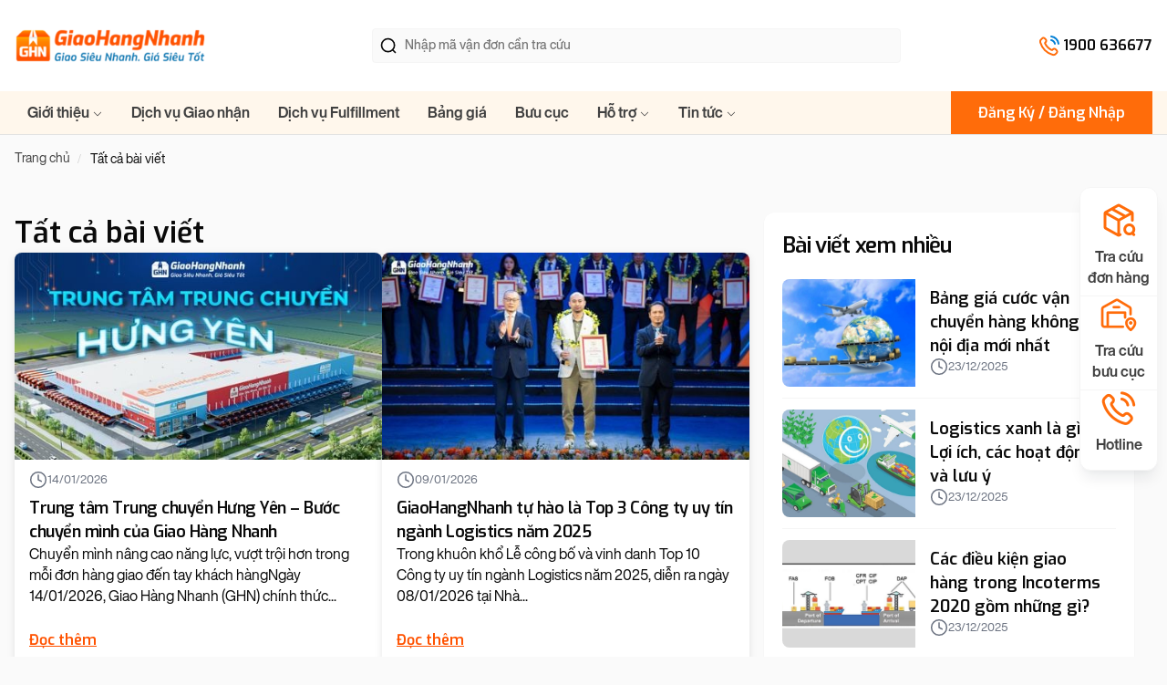

--- FILE ---
content_type: text/html; charset=utf-8
request_url: https://ghn.vn/blogs/all
body_size: 21517
content:
<!DOCTYPE html>
<!--[if lt IE 7]><html class="no-js ie6 oldie" lang="en"><![endif]-->
<!--[if IE 7]><html class="no-js ie7 oldie" lang="en"><![endif]-->
<!--[if IE 8]><html class="no-js ie8 oldie" lang="en"><![endif]-->
<!--[if gt IE 8]><!-->
<html lang="vi">
	<!--<![endif]-->
	<head>
		<meta charset="utf-8"/>
		<!--[if IE]><meta http-equiv='X-UA-Compatible' content='IE=edge,chrome=1' /><![endif]-->
		<!--[if lt IE 9]><script src="//hstatic.net/0/0/global/design/theme-default/html5shiv.js"></script><![endif]-->
		<!--<meta content='width=device-width, initial-scale=1.0, maximum-scale=1.0, user-scalable=0' name='viewport' />-->
		<meta content='width=device-width, initial-scale=1.0, maximum-scale=1.0, user-scalable=0' name='viewport' />
		<meta name="revisit-after" content="1 day" />
		<meta name="HandheldFriendly" content="true">
		<link rel="shortcut icon" href="//cdn.hstatic.net/themes/200000472237/1001423864/14/favicon.png?v=2707" type="image/png" />
		<title>
			Tất cả b&#224;i viết &ndash; GHN.VN Giao Hàng Nhanh
		</title>
		<link rel="canonical" href="https://ghn.vn/blogs/all" />
		<link rel="alternate" href="https://ghn.vn/blogs/all" hreflang="vi-vn" />	
		<meta name="keywords" content="GHN.VN Giao Hàng Nhanh">
    <meta name="zalo-platform-site-verification" content="JjEuSgdrOaLhrx4RwzG-9mBZk1FkbMXED34s" />
    <meta name='dmca-site-verification' content='VDFoY0xiSWNvU2hCNXZjczYwY0Z2QT090' />
    <meta name="google-verification" content="GooGhywoiu9839t543j0s7543uw1"/>
    <meta name="facebook-domain-verification" content="ct67ncn3vrskp7teqc6oo0bbysp3ca" />
    <meta name="google-site-verification" content="ycUVH0YSGJ-1w5Qh5TOixQI4oVVjeuy7-h5vTVw3ulo" />
		
    <meta name="robots" content="index,follow,noodp">
     
		<meta http-equiv="x-dns-prefetch-control" content="on">
		<link rel="dns-prefetch" href="https://ghn.vn">
		<link rel="dns-prefetch" href="//hstatic.net">
		<link rel="dns-prefetch" href="//theme.hstatic.net/">
		<link rel="dns-prefetch" href="//product.hstatic.net/">
		<link rel="dns-prefetch" href="//file.hstatic.net/">
		<link rel="dns-prefetch" href="//www.google-analytics.com/">
		<link rel="dns-prefetch" href="//www.googletagmanager.com/">
		<link rel="dns-prefetch" href="//www.google.com">
		<link rel="dns-prefetch" href="//fonts.gstatic.com">
		<link rel="dns-prefetch" href="//fonts.googleapis.com">
		<link rel="dns-prefetch" href="//www.facebook.com">
		<link rel="dns-prefetch" href="//connect.facebook.net">
		<link rel="dns-prefetch" href="//static.ak.facebook.com">
		<link rel="dns-prefetch" href="//static.ak.fbcdn.net">
		<link rel="dns-prefetch" href="//s-static.ak.facebook.com">

		<link rel="preload" as="style" href="//cdn.hstatic.net/themes/200000472237/1001423864/14/main.scss.css?v=2707">
			<link rel="preload" href="//cdn.hstatic.net/themes/200000472237/1001423864/14/logo.png?v=2707" as="image"> 
		<link rel="preload" href="//cdn.hstatic.net/themes/200000472237/1001423864/14/jquery.min.js?v=2707" as="script"> 
<style>
  @font-face {
    font-family: 'SVN-Helvetica Now';
    font-style: normal;
    font-weight: 400;
    src: url('https://cdn.hstatic.net/files/200000472237/file/svn-helveticanowdisplay.ttf') format('truetype');
  }
  @font-face {
    font-family: 'SVN-Helvetica Now';
    font-style: normal;
    font-weight: 500;
    src:  url('https://cdn.hstatic.net/files/200000472237/file/svn-helveticanowdisplaymedium.ttf') format('truetype');
  }
  @font-face {
    font-family: 'SVN-Helvetica Now';
    font-style: normal;
    font-weight: 700;
    src: url('https://cdn.hstatic.net/files/200000472237/file/svn-helveticanowdisplaybold.ttf') format('truetype');
  }
</style>
<link rel="preconnect" href="https://fonts.googleapis.com">
<link rel="preconnect" href="https://fonts.gstatic.com" crossorigin>
<link href="https://fonts.googleapis.com/css2?family=Exo:ital,wght@0,100..900;1,100..900&display=swap" rel="stylesheet">
<link href='//cdn.hstatic.net/themes/200000472237/1001423864/14/libs.css?v=2707' rel='stylesheet' type='text/css'  media='all'  />
<link href='//cdn.hstatic.net/themes/200000472237/1001423864/14/general.scss.css?v=2707' rel='stylesheet' type='text/css'  media='all'  />
 <link rel="stylesheet" href="//cdn.hstatic.net/themes/200000472237/1001423864/14/header-style.scss.css?v=2707" as="stylesheet">
<link href='//cdn.hstatic.net/themes/200000472237/1001423864/14/main.scss.css?v=2707' rel='stylesheet' type='text/css'  media='all'  />

<link href='//cdn.hstatic.net/themes/200000472237/1001423864/14/style-blog.scss.css?v=2707' rel='stylesheet' type='text/css'  media='all'  />
<script src="//cdn.hstatic.net/themes/200000472237/1001423864/14/jquery.min.js?v=2707"></script>

<script>
/*! lazysizes - v5.2.2 */
!function(a,b){var c=b(a,a.document,Date);a.lazySizes=c,"object"==typeof module&&module.exports&&(module.exports=c)}("undefined"!=typeof window?window:{},function(a,b,c){"use strict";var d,e;if(function(){var b,c={lazyClass:"lazyload",loadedClass:"lazyloaded",loadingClass:"lazyloading",preloadClass:"lazypreload",errorClass:"lazyerror",autosizesClass:"lazyautosizes",srcAttr:"data-src",srcsetAttr:"data-srcset",sizesAttr:"data-sizes",minSize:40,customMedia:{},init:!0,expFactor:1.5,hFac:.8,loadMode:2,loadHidden:!0,ricTimeout:0,throttleDelay:125};e=a.lazySizesConfig||a.lazysizesConfig||{};for(b in c)b in e||(e[b]=c[b])}(),!b||!b.getElementsByClassName)return{init:function(){},cfg:e,noSupport:!0};var f=b.documentElement,g=a.HTMLPictureElement,h="addEventListener",i="getAttribute",j=a[h].bind(a),k=a.setTimeout,l=a.requestAnimationFrame||k,m=a.requestIdleCallback,n=/^picture$/i,o=["load","error","lazyincluded","_lazyloaded"],p={},q=Array.prototype.forEach,r=function(a,b){return p[b]||(p[b]=new RegExp("(\\s|^)"+b+"(\\s|$)")),p[b].test(a[i]("class")||"")&&p[b]},s=function(a,b){r(a,b)||a.setAttribute("class",(a[i]("class")||"").trim()+" "+b)},t=function(a,b){var c;(c=r(a,b))&&a.setAttribute("class",(a[i]("class")||"").replace(c," "))},u=function(a,b,c){var d=c?h:"removeEventListener";c&&u(a,b),o.forEach(function(c){a[d](c,b)})},v=function(a,c,e,f,g){var h=b.createEvent("Event");return e||(e={}),e.instance=d,h.initEvent(c,!f,!g),h.detail=e,a.dispatchEvent(h),h},w=function(b,c){var d;!g&&(d=a.picturefill||e.pf)?(c&&c.src&&!b[i]("srcset")&&b.setAttribute("srcset",c.src),d({reevaluate:!0,elements:[b]})):c&&c.src&&(b.src=c.src)},x=function(a,b){return(getComputedStyle(a,null)||{})[b]},y=function(a,b,c){for(c=c||a.offsetWidth;c<e.minSize&&b&&!a._lazysizesWidth;)c=b.offsetWidth,b=b.parentNode;return c},z=function(){var a,c,d=[],e=[],f=d,g=function(){var b=f;for(f=d.length?e:d,a=!0,c=!1;b.length;)b.shift()();a=!1},h=function(d,e){a&&!e?d.apply(this,arguments):(f.push(d),c||(c=!0,(b.hidden?k:l)(g)))};return h._lsFlush=g,h}(),A=function(a,b){return b?function(){z(a)}:function(){var b=this,c=arguments;z(function(){a.apply(b,c)})}},B=function(a){var b,d=0,f=e.throttleDelay,g=e.ricTimeout,h=function(){b=!1,d=c.now(),a()},i=m&&g>49?function(){m(h,{timeout:g}),g!==e.ricTimeout&&(g=e.ricTimeout)}:A(function(){k(h)},!0);return function(a){var e;(a=!0===a)&&(g=33),b||(b=!0,e=f-(c.now()-d),e<0&&(e=0),a||e<9?i():k(i,e))}},C=function(a){var b,d,e=99,f=function(){b=null,a()},g=function(){var a=c.now()-d;a<e?k(g,e-a):(m||f)(f)};return function(){d=c.now(),b||(b=k(g,e))}},D=function(){var g,m,o,p,y,D,F,G,H,I,J,K,L=/^img$/i,M=/^iframe$/i,N="onscroll"in a&&!/(gle|ing)bot/.test(navigator.userAgent),O=0,P=0,Q=0,R=-1,S=function(a){Q--,(!a||Q<0||!a.target)&&(Q=0)},T=function(a){return null==K&&(K="hidden"==x(b.body,"visibility")),K||!("hidden"==x(a.parentNode,"visibility")&&"hidden"==x(a,"visibility"))},U=function(a,c){var d,e=a,g=T(a);for(G-=c,J+=c,H-=c,I+=c;g&&(e=e.offsetParent)&&e!=b.body&&e!=f;)(g=(x(e,"opacity")||1)>0)&&"visible"!=x(e,"overflow")&&(d=e.getBoundingClientRect(),g=I>d.left&&H<d.right&&J>d.top-1&&G<d.bottom+1);return g},V=function(){var a,c,h,j,k,l,n,o,q,r,s,t,u=d.elements;if((p=e.loadMode)&&Q<8&&(a=u.length)){for(c=0,R++;c<a;c++)if(u[c]&&!u[c]._lazyRace)if(!N||d.prematureUnveil&&d.prematureUnveil(u[c]))ba(u[c]);else if((o=u[c][i]("data-expand"))&&(l=1*o)||(l=P),r||(r=!e.expand||e.expand<1?f.clientHeight>500&&f.clientWidth>500?500:370:e.expand,d._defEx=r,s=r*e.expFactor,t=e.hFac,K=null,P<s&&Q<1&&R>2&&p>2&&!b.hidden?(P=s,R=0):P=p>1&&R>1&&Q<6?r:O),q!==l&&(D=innerWidth+l*t,F=innerHeight+l,n=-1*l,q=l),h=u[c].getBoundingClientRect(),(J=h.bottom)>=n&&(G=h.top)<=F&&(I=h.right)>=n*t&&(H=h.left)<=D&&(J||I||H||G)&&(e.loadHidden||T(u[c]))&&(m&&Q<3&&!o&&(p<3||R<4)||U(u[c],l))){if(ba(u[c]),k=!0,Q>9)break}else!k&&m&&!j&&Q<4&&R<4&&p>2&&(g[0]||e.preloadAfterLoad)&&(g[0]||!o&&(J||I||H||G||"auto"!=u[c][i](e.sizesAttr)))&&(j=g[0]||u[c]);j&&!k&&ba(j)}},W=B(V),X=function(a){var b=a.target;if(b._lazyCache)return void delete b._lazyCache;S(a),s(b,e.loadedClass),t(b,e.loadingClass),u(b,Z),v(b,"lazyloaded")},Y=A(X),Z=function(a){Y({target:a.target})},$=function(a,b){try{a.contentWindow.location.replace(b)}catch(c){a.src=b}},_=function(a){var b,c=a[i](e.srcsetAttr);(b=e.customMedia[a[i]("data-media")||a[i]("media")])&&a.setAttribute("media",b),c&&a.setAttribute("srcset",c)},aa=A(function(a,b,c,d,f){var g,h,j,l,m,p;(m=v(a,"lazybeforeunveil",b)).defaultPrevented||(d&&(c?s(a,e.autosizesClass):a.setAttribute("sizes",d)),h=a[i](e.srcsetAttr),g=a[i](e.srcAttr),f&&(j=a.parentNode,l=j&&n.test(j.nodeName||"")),p=b.firesLoad||"src"in a&&(h||g||l),m={target:a},s(a,e.loadingClass),p&&(clearTimeout(o),o=k(S,2500),u(a,Z,!0)),l&&q.call(j.getElementsByTagName("source"),_),h?a.setAttribute("srcset",h):g&&!l&&(M.test(a.nodeName)?$(a,g):a.src=g),f&&(h||l)&&w(a,{src:g})),a._lazyRace&&delete a._lazyRace,t(a,e.lazyClass),z(function(){var b=a.complete&&a.naturalWidth>1;p&&!b||(b&&s(a,"ls-is-cached"),X(m),a._lazyCache=!0,k(function(){"_lazyCache"in a&&delete a._lazyCache},9)),"lazy"==a.loading&&Q--},!0)}),ba=function(a){if(!a._lazyRace){var b,c=L.test(a.nodeName),d=c&&(a[i](e.sizesAttr)||a[i]("sizes")),f="auto"==d;(!f&&m||!c||!a[i]("src")&&!a.srcset||a.complete||r(a,e.errorClass)||!r(a,e.lazyClass))&&(b=v(a,"lazyunveilread").detail,f&&E.updateElem(a,!0,a.offsetWidth),a._lazyRace=!0,Q++,aa(a,b,f,d,c))}},ca=C(function(){e.loadMode=3,W()}),da=function(){3==e.loadMode&&(e.loadMode=2),ca()},ea=function(){if(!m){if(c.now()-y<999)return void k(ea,999);m=!0,e.loadMode=3,W(),j("scroll",da,!0)}};return{_:function(){y=c.now(),d.elements=b.getElementsByClassName(e.lazyClass),g=b.getElementsByClassName(e.lazyClass+" "+e.preloadClass),j("scroll",W,!0),j("resize",W,!0),j("pageshow",function(a){if(a.persisted){var c=b.querySelectorAll("."+e.loadingClass);c.length&&c.forEach&&l(function(){c.forEach(function(a){a.complete&&ba(a)})})}}),a.MutationObserver?new MutationObserver(W).observe(f,{childList:!0,subtree:!0,attributes:!0}):(f[h]("DOMNodeInserted",W,!0),f[h]("DOMAttrModified",W,!0),setInterval(W,999)),j("hashchange",W,!0),["focus","mouseover","click","load","transitionend","animationend"].forEach(function(a){b[h](a,W,!0)}),/d$|^c/.test(b.readyState)?ea():(j("load",ea),b[h]("DOMContentLoaded",W),k(ea,2e4)),d.elements.length?(V(),z._lsFlush()):W()},checkElems:W,unveil:ba,_aLSL:da}}(),E=function(){var a,c=A(function(a,b,c,d){var e,f,g;if(a._lazysizesWidth=d,d+="px",a.setAttribute("sizes",d),n.test(b.nodeName||""))for(e=b.getElementsByTagName("source"),f=0,g=e.length;f<g;f++)e[f].setAttribute("sizes",d);c.detail.dataAttr||w(a,c.detail)}),d=function(a,b,d){var e,f=a.parentNode;f&&(d=y(a,f,d),e=v(a,"lazybeforesizes",{width:d,dataAttr:!!b}),e.defaultPrevented||(d=e.detail.width)&&d!==a._lazysizesWidth&&c(a,f,e,d))},f=function(){var b,c=a.length;if(c)for(b=0;b<c;b++)d(a[b])},g=C(f);return{_:function(){a=b.getElementsByClassName(e.autosizesClass),j("resize",g)},checkElems:g,updateElem:d}}(),F=function(){!F.i&&b.getElementsByClassName&&(F.i=!0,E._(),D._())};return k(function(){e.init&&F()}),d={cfg:e,autoSizer:E,loader:D,init:F,uP:w,aC:s,rC:t,hC:r,fire:v,gW:y,rAF:z}});
/* recapcha */
setTimeout(function(){
	!function(e,t,n){var a=t.getElementsByTagName(n)[0],c=t.createElement(n);c.async=true,c.src="https://www.google.com/recaptcha/api.js?render=6LchSLkqAAAAABVHBpeFgg8N-WgkYsr5fO6GUF_s",a.parentNode.insertBefore(c,a)}(window,document,"script");  
},5000);
</script>
<script>
	$(window).load(() =>{
    setTimeout(()=>{
      !function(e,t,a,r,g){e[r]=e[r]||[],e[r].push({"gtm.start":new Date().getTime(),event:"gtm.js"});var n=t.getElementsByTagName(a)[0],s=t.createElement(a);s.async=!0,s.src="https://www.googletagmanager.com/gtm.js?id="+g+("dataLayer"!=r?"&l="+r:""),n.parentNode.insertBefore(s,n)}(window,document,"script","dataLayer","GTM-MR56PS4");
    },1000)
	})
</script>


<script>
	$(window).load(() =>{
    !function(t,e,n,s,a,c,i,o,p){t.AppsFlyerSdkObject=a,t.AF=t.AF||function(){(t.AF.q=t.AF.q||[]).push([Date.now()].concat(Array.prototype.slice.call(arguments)))},t.AF.id=t.AF.id||i,t.AF.plugins={},o=e.createElement(n),p=e.getElementsByTagName(n)[0],o.async=1,o.src="https://websdk.appsflyer.com?"+(c.length>0?"st="+c.split(",").sort().join(",")+"&":"")+(i.length>0?"af_id="+i:""),p.parentNode.insertBefore(o,p)}(window,document,"script",0,"AF","banners",{banners: {key: "a5e4a753-3f17-4624-84cf-e6ba9e8261e8"}})
    AF('banners', 'showBanner')
	});
</script>

<!-- AppsFlyer -->
<script>
	!function(t,e,n,s,a,c,i,o,p){t.AppsFlyerSdkObject=a,t.AF=t.AF||function(){
		(t.AF.q=t.AF.q||[]).push([Date.now()].concat(Array.prototype.slice.call(arguments)))},
		t.AF.id=t.AF.id||i,t.AF.plugins={},o=e.createElement(n),p=e.getElementsByTagName(n)[0],o.async=1,
		o.src="https://websdk.appsflyer.com?"+(c.length>0?"st="+c.split(",").sort().join(",")+"&":"")+(i.length>0?"af_id="+i:""),
		p.parentNode.insertBefore(o,p)}(window,document,"script",0,"AF","pba",{pba: {webAppId: "1506812e-b406-4089-b8c4-62201e442b97"}})
</script>
<script>
			(function(c,l,a,r,i,t,y){
				c[a]=c[a]||function(){(c[a].q=c[a].q||[]).push(arguments)};
				t=l.createElement(r);t.async=1;t.src="https://www.clarity.ms/tag/"+i+"?ref=bwt";
				y=l.getElementsByTagName(r)[0];y.parentNode.insertBefore(t,y);
			})(window, document, "clarity", "script", "g5urfl4vsd");
		
</script>
<script>
window.shop = { 
	template: "blog",
	moneyFormat: "{{amount}}₫",
	shopCurrency: "VND",
	CollectionSortBy: "",
	terms: "",
	product: {
		data: null,
		id: null,
		handle: null,
		title: "",
		type: null,
		gift: false
	},
	profile: null,
	blog: {
		curl: ""
	}
}
function parseQueryString(url){
	var str = url != undefined? '?'+url.split('?')[1] : window.location.search;
	var objURL = {};
	var count = 0;
	if(str.indexOf("utm") > -1){
		count = 1;
	}
	str.replace(
		new RegExp("([^?=&]+)(=([^&]*))?", "g"),
		function($0, $1, $2, $3) {
			objURL[$1] = $3;
		}
	);
	return objURL;
};
var paramUrl = parseQueryString();
</script>

<script type="application/ld+json">
	{
	"@context":"http://schema.org",
	"@type":"WebSite",
	"name":"ghn.vn",
	"url":"https://ghn.vn",
	"potentialAction":{"@type":"SearchAction","target":"https://ghn.vn/search?&q={search_term_string}","query-input":"required name=search_term_string"}
	}
</script>
<meta property="og:type" content="website" />
<meta property="og:title" content="Tất cả b&#224;i viết" />
<meta property="og:image" content="http://cdn.hstatic.net/themes/200000472237/1001423864/14/share_fb_home.png?v=2707" />
<meta property="og:image:secure_url" content="https://cdn.hstatic.net/themes/200000472237/1001423864/14/share_fb_home.png?v=2707" />
<meta property="og:url" content="https://ghn.vn/blogs/all" />
<meta property="og:site_name" content="GHN.VN Giao Hàng Nhanh" />






<!-- SEO META DESCRIPTION -->
<meta name="description" content="" />
<!-- END SEO META DESCRIPTION -->

<!-- SEO PAGI -->



<meta href="/blogs/all?page=2" rel="next" />
<!-- END SEO PAGI -->
		<script type='text/javascript'>
//<![CDATA[
if ((typeof Haravan) === 'undefined') {
  Haravan = {};
}
Haravan.culture = 'vi-VN';
Haravan.shop = 'ghntantam.myharavan.com';
Haravan.theme = {"name":"GHN 2025","id":1001423864,"role":"main"};
Haravan.domain = 'ghn.vn';
//]]>
</script>
<script>
//<![CDATA[
(function() { function asyncLoad() { var urls = ["/apps/hrvsw/insider-sw-sdk.js?v=1733812415083"];for (var i = 0; i < urls.length; i++) {var s = document.createElement('script');s.type = 'text/javascript';s.async = true;s.src = urls[i];var x = document.getElementsByTagName('script')[0];x.parentNode.insertBefore(s, x);}}window.attachEvent ? window.attachEvent('onload', asyncLoad) : window.addEventListener('load', asyncLoad, false);})();
//]]>
</script>
<script defer src='https://stats.hstatic.net/beacon.min.js' hrv-beacon-t='200000472237'></script><style>.grecaptcha-badge{visibility:hidden;}</style>
<script type='text/javascript'>
window.HaravanAnalytics = window.HaravanAnalytics || {};
window.HaravanAnalytics.meta = window.HaravanAnalytics.meta || {};
window.HaravanAnalytics.meta.currency = 'VND';
var meta = {"page":{"pageType":"blog"}};
for (var attr in meta) {
	window.HaravanAnalytics.meta[attr] = meta[attr];
}
window.HaravanAnalytics.AutoTrack = true;
</script>
<script>
window.HaravanAnalytics.fb = "1149251642334426";
//<![CDATA[
!function(f,b,e,v,n,t,s){if(f.fbq)return;n=f.fbq=function(){n.callMethod?
n.callMethod.apply(n,arguments):n.queue.push(arguments)};if(!f._fbq)f._fbq=n;
n.push=n;n.loaded=!0;n.version='2.0';n.queue=[];t=b.createElement(e);t.async=!0;
t.src=v;s=b.getElementsByTagName(e)[0];s.parentNode.insertBefore(t,s)}(window,
document,'script','//connect.facebook.net/en_US/fbevents.js');
// Insert Your Facebook Pixel ID below. 
fbq('init', "1149251642334426", {} , {'agent':'plharavan'});
fbq('track', 'PageView');
//]]>
</script>
<noscript><img height='1' width='1' style='display:none' src='https://www.facebook.com/tr?id=1149251642334426&amp;ev=PageView&amp;noscript=1'/></noscript>
	</head>
	<body class="mainBody-theme" itemscope itemtype="http://schema.org/Website">
		<div class="mainBody-theme-container">
<div class="" id="header-container"> 
  <div class="agrimarket-mainHeader--height">
  	<header class="agrimarket-mainHeader  agrimarket-mainHeader_temp03  " id="agrimarket-site-header">
  		<div class="agrimarket-mainHeader-middle">
  			<div class="container container-pd">
  				<div class="agrimarket-flex-container-header">
  					<div class="agrimarket-header-wrap-iconav agrimarket-header-wrap-action d-sm-block d-lg-none">
  						<div class="agrimarket-header-action">
  							<div class="agrimarket-header-action-item agrimarket-header-action_menu agrimarket-activeMenuChecked">							
  								<div class="agrimarket-header-action_text">
  									<a class="agrimarket-header-action__link" name="icon-menu-mobile" href="javascript:void(0)" aria-label="Menu" title="Menu">
  										<span class="agrimarket-box-icon">								
  											<span class="agrimarket-hamburger-menu"  aria-hidden="true">
  												<span class="agrimarket-bar"></span>
  											</span>
  											<span class="agrimarket-box-icon--close">
  												<svg  viewBox="0 0 19 19" role="presentation"><path d="M9.1923882 8.39339828l7.7781745-7.7781746 1.4142136 1.41421357-7.7781746 7.77817459 7.7781746 7.77817456L16.9705627 19l-7.7781745-7.7781746L1.41421356 19 0 17.5857864l7.7781746-7.77817456L0 2.02943725 1.41421356.61522369 9.1923882 8.39339828z"  fill-rule="evenodd"></path></svg>
  											</span>											
  										</span>	
  									</a>
  								</div>
  							</div>
  						</div>
  					</div>
  					<div class="agrimarket-header-wrap-logo">
  						<div class="agrimarket-wrap-logo" itemscope="" itemtype="http://schema.org/Organization">
  							
  							
  							<a href="https://ghn.vn"  itemprop="url">
  								<img itemprop="logo" src="//cdn.hstatic.net/themes/200000472237/1001423864/14/logo.png?v=2707" alt="GHN.VN Giao Hàng Nhanh" class="img-responsive logoimg lazyload"/>
  							</a>
  							
  							
  
  						</div>
  					</div>
  					<div class="agrimarket-header-wrap-action">
  						<div class="agrimarket-header-action">	
  							<div class="agrimarket-header-action-item agrimarket-header-wrap-search d-none d-lg-block">
  								<div class="agrimarket-header-search">
  									<div class="agrimarket-search-box agrimarket-wpo-wrapper-search">
  										<form action="/search" class="searchform-tracking agrimarket-searchform-product agrimarket-searchform-categoris agrimarket-ultimate-search">
  											<div class="agrimarket-wpo-search-inner">
  												<input type="hidden" name="type" value="product" />
  												<input required id="agrimarket-inputSearchAuto-3" class="input-search-tracking agrimarket-input-search" name="q" maxlength="40" autocomplete="off"  type="text" size="20" placeholder="Nhập mã vận đơn cần tra cứu">
  											</div>
  											<button type="submit" class="agrimarket-btn-search button-search-tracking btn">
  												<svg width="20" height="20" viewBox="0 0 20 20" fill="none" xmlns="http://www.w3.org/2000/svg">
                            <path d="M17.5 17.5L14.5834 14.5833M16.6667 9.58333C16.6667 13.4953 13.4953 16.6667 9.58333 16.6667C5.67132 16.6667 2.5 13.4953 2.5 9.58333C2.5 5.67132 5.67132 2.5 9.58333 2.5C13.4953 2.5 16.6667 5.67132 16.6667 9.58333Z" stroke="#0A0A0A" stroke-width="1.66667" stroke-linecap="round" stroke-linejoin="round"/>
                          </svg>
  											</button>
  										</form>
  									</div>	
  								</div>
  							</div>
                <div class="agrimarket-header-action-item agrimarket-header-wrap-hotline d-none d-lg-block">
                  <svg width="24" height="24" viewBox="0 0 24 24" fill="none" xmlns="http://www.w3.org/2000/svg">
                    <path d="M7.38028 9.85335C8.07627 11.303 9.02506 12.6616 10.2266 13.8632C11.4282 15.0648 12.7869 16.0136 14.2365 16.7096C14.3612 16.7694 14.4235 16.7994 14.5024 16.8224C14.7828 16.9041 15.127 16.8454 15.3644 16.6754C15.4313 16.6275 15.4884 16.5704 15.6027 16.4561C15.9523 16.1065 16.1271 15.9316 16.3029 15.8174C16.9658 15.3864 17.8204 15.3864 18.4833 15.8174C18.6591 15.9316 18.8339 16.1065 19.1835 16.4561L19.3783 16.6509C19.9098 17.1824 20.1755 17.4481 20.3198 17.7335C20.6069 18.301 20.6069 18.9713 20.3198 19.5389C20.1755 19.8242 19.9098 20.09 19.3783 20.6214L19.2207 20.779C18.6911 21.3087 18.4263 21.5735 18.0662 21.7757C17.6667 22.0001 17.0462 22.1615 16.588 22.1601C16.1751 22.1589 15.8928 22.0788 15.3284 21.9186C12.295 21.0576 9.43264 19.4332 7.04466 17.0452C4.65668 14.6572 3.03221 11.7948 2.17124 8.76144C2.01103 8.19699 1.93092 7.91477 1.9297 7.50182C1.92833 7.0436 2.08969 6.42311 2.31411 6.0236C2.51636 5.66357 2.78117 5.39876 3.3108 4.86913L3.46843 4.7115C3.99987 4.18006 4.2656 3.91433 4.55098 3.76999C5.11854 3.48292 5.7888 3.48292 6.35636 3.76999C6.64174 3.91433 6.90747 4.18006 7.43891 4.7115L7.63378 4.90637C7.98338 5.25597 8.15819 5.43078 8.27247 5.60656C8.70347 6.26945 8.70347 7.12403 8.27247 7.78692C8.15819 7.9627 7.98338 8.1375 7.63378 8.4871C7.51947 8.60142 7.46231 8.65857 7.41447 8.72539C7.24446 8.96282 7.18576 9.30707 7.26748 9.58743C7.29048 9.66632 7.32041 9.72866 7.38028 9.85335Z" stroke="#FF6C0A" stroke-width="2" stroke-linecap="round" stroke-linejoin="round"/>
                    <path d="M14.0469 6C15.0236 6.19057 15.9213 6.66826 16.6249 7.37194C17.3286 8.07561 17.8063 8.97327 17.9969 9.95M14.0469 2C16.0762 2.22544 17.9685 3.13418 19.4131 4.57701C20.8578 6.01984 21.7689 7.91101 21.9969 9.94" stroke="#007ED4" stroke-width="2" stroke-linecap="round" stroke-linejoin="round"/>
                  </svg>
                  <a href="tel:1900 636677">1900 636677</a>
                </div>
  						</div>
  					</div>
  				</div>
  			</div>
  		</div>
  		<div class="agrimarket-header-menu-desktop  d-none d-lg-block">
  			<div class="container container-pd">
  				<div class="agrimarket-header-navbar-menu">
  					<div class="agrimarket-header-wrap-logo agrimarket-wrap-logo-sticky">
  						<div class="agrimarket-wrap-logo">
  													
  							<a href="https://ghn.vn"  itemprop="url">
  								<img itemprop="logo" src="//cdn.hstatic.net/themes/200000472237/1001423864/14/logo.png?v=2707" alt="GHN.VN Giao Hàng Nhanh" class="img-responsive logoimg lazyload"/>
  							</a>
  							
  						</div>
  					</div>
  					<div class="agrimarket-header-wrap-menu">
<nav class="agrimarket-navbar-mainmenu">
	<ul class="agrimarket-menuList-main">

		
  		<li class="agrimarket-has-submenu  ">
  			<a href="#" title="Giới thiệu">
  				Giới thiệu
  				<svg xmlns="http://www.w3.org/2000/svg" width="12" height="12" x="0" y="0" viewBox="0 0 128 128"><g><path d="m64 88c-1.023 0-2.047-.391-2.828-1.172l-40-40c-1.563-1.563-1.563-4.094 0-5.656s4.094-1.563 5.656 0l37.172 37.172 37.172-37.172c1.563-1.563 4.094-1.563 5.656 0s1.563 4.094 0 5.656l-40 40c-.781.781-1.805 1.172-2.828 1.172z"></path></g></svg>
  			</a>
  			<ul class="agrimarket-menuList-submain">
  				
  				
  				<li class="">
  					<a href="/pages/ve-ghn-1" title="Giới thiệu Giao Hàng Nhanh"> 
  						Giới thiệu Giao Hàng Nhanh
  					</a>
  				</li>
  				
  				
  				
  				<li class="">
  					<a href="/pages/cong-nghe-ghn" title="Công nghệ"> 
  						Công nghệ
  					</a>
  				</li>
  				
  				
  				
  				<li class="">
  					<a href="/pages/ghn-xu" title="Giao Hàng Nhanh Xu"> 
  						Giao Hàng Nhanh Xu
  					</a>
  				</li>
  				
  				
  				
  				<li class="">
  					<a href="https://tuyendung.ghn.vn/recruit?tag=recruit" title="Cơ hội việc làm"> 
  						Cơ hội việc làm
  					</a>
  				</li>
  				
  				
  				
  				<li class="">
  					<a href="/pages/lien-he" title="Liên hệ"> 
  						Liên hệ
  					</a>
  				</li>
  				
  				
  			</ul>
  		</li>
		
		
		<li class="">
			<a href="/pages/dich-vu-giao-hang" title="Dịch vụ Giao nhận"> 
				Dịch vụ Giao nhận
			</a>
		</li>

		
		<li class="">
			<a href="/pages/dich-vu-kho-bai-xu-ly-hang-hoa" title="Dịch vụ Fulfillment"> 
				Dịch vụ Fulfillment
			</a>
		</li>

		
		<li class="">
			<a href="/pages/bang-gia-moi-sieu-tiet-kiem" title="Bảng giá"> 
				Bảng giá
			</a>
		</li>

		
		<li class="">
			<a href="/blogs/he-thong-buu-cuc" title="Bưu cục"> 
				Bưu cục
			</a>
		</li>

		
		
  		<li class="agrimarket-has-submenu  ">
  			<a href="/" title="Hỗ trợ">
  				Hỗ trợ
  				<svg xmlns="http://www.w3.org/2000/svg" width="12" height="12" x="0" y="0" viewBox="0 0 128 128"><g><path d="m64 88c-1.023 0-2.047-.391-2.828-1.172l-40-40c-1.563-1.563-1.563-4.094 0-5.656s4.094-1.563 5.656 0l37.172 37.172 37.172-37.172c1.563-1.563 4.094-1.563 5.656 0s1.563 4.094 0 5.656l-40 40c-.781.781-1.805 1.172-2.828 1.172z"></path></g></svg>
  			</a>
  			<ul class="agrimarket-menuList-submain">
  				
  				
  				<li class="">
  					<a href="/blogs/faq" title="Câu hỏi thường gặp"> 
  						Câu hỏi thường gặp
  					</a>
  				</li>
  				
  				
  				
  				<li class="">
  					<a href="/pages/quy-dinh-ve-khieu-nai-cua-ghn" title="Quy định về khiếu nại"> 
  						Quy định về khiếu nại
  					</a>
  				</li>
  				
  				
  				
  				<li class="">
  					<a href="/pages/hang-hoa-ghn-khong-nhan-van-chuyen" title="Hàng hóa không vận chuyển"> 
  						Hàng hóa không vận chuyển
  					</a>
  				</li>
  				
  				
  				
  				<li class="">
  					<a href="/pages/quy-trinh-gui-hang" title="Quy định gửi hàng"> 
  						Quy định gửi hàng
  					</a>
  				</li>
  				
  				
  				
  				<li class="">
  					<a href="/pages/chinh-sach-boi-thuong-cua-ghn" title="Chính sách bồi thường"> 
  						Chính sách bồi thường
  					</a>
  				</li>
  				
  				
  				
  				<li class="">
  					<a href="/pages/dieu-khoan-su-dung" title="Điều khoản sử dụng"> 
  						Điều khoản sử dụng
  					</a>
  				</li>
  				
  				
  				
  				<li class="">
  					<a href="/pages/chinh-sach-bao-mat" title="Chính sách bảo mật"> 
  						Chính sách bảo mật
  					</a>
  				</li>
  				
  				
  			</ul>
  		</li>
		
		
		
  		<li class="agrimarket-has-submenu  ">
  			<a href="/pages/blog-tong-quan" title="Tin tức">
  				Tin tức
  				<svg xmlns="http://www.w3.org/2000/svg" width="12" height="12" x="0" y="0" viewBox="0 0 128 128"><g><path d="m64 88c-1.023 0-2.047-.391-2.828-1.172l-40-40c-1.563-1.563-1.563-4.094 0-5.656s4.094-1.563 5.656 0l37.172 37.172 37.172-37.172c1.563-1.563 4.094-1.563 5.656 0s1.563 4.094 0 5.656l-40 40c-.781.781-1.805 1.172-2.828 1.172z"></path></g></svg>
  			</a>
  			<ul class="agrimarket-menuList-submain">
  				
  				
  				<li class="">
  					<a href="/blogs/tin-tuc-ghn" title="Tin tức GHN"> 
  						Tin tức GHN
  					</a>
  				</li>
  				
  				
  				
  				<li class="">
  					<a href="/blogs/thong-tin-giao-hang" title="Kiến thức giao hàng"> 
  						Kiến thức giao hàng
  					</a>
  				</li>
  				
  				
  				
  				<li class="">
  					<a href="/blogs/tip-ban-hang" title="Tip bán hàng"> 
  						Tip bán hàng
  					</a>
  				</li>
  				
  				
  			</ul>
  		</li>
		
		
	</ul>  
</nav>  					</div>
            <div class="agrimarket-header-wrap-rightnav">
              <a class="agrimarket-header-wrap-btn agrimarket-header-wrap-btn-primary" href="https://sso.ghn.vn/v2/ssoLogin">
                Đăng Ký / Đăng Nhập
              </a>
            </div>
  				</div>
  			</div>
  		</div>
  	</header>
  </div>
<div class="agrimarket-sidebar-main">
</div></div>			<main class="wrapperMain_content"><div class="layout-blogs">
	
<div class="breadcrumb-shop">
	<div class="container">
	<div class="breadcrumb-list  ">
		<ol class="breadcrumb breadcrumb-arrows" itemscope itemtype="http://schema.org/BreadcrumbList">
			<li itemprop="itemListElement" itemscope itemtype="http://schema.org/ListItem">
				<a href="/" target="_self" itemprop="item"><span itemprop="name">Trang chủ</span></a>
				<meta itemprop="position" content="1" />		
			</li>
					
			
			<li class="active" itemprop="itemListElement" itemscope itemtype="http://schema.org/ListItem">
				<span itemprop="item" content="https://ghn.vn/blogs/all"><strong itemprop="name">Tất cả bài viết</strong></span>
				<meta itemprop="position" content="2" />
			</li>
			
			
		</ol>
	</div>
</div>
</div>	<div class="wrapper-contentBlogs">
		<div class="container">
			<div class="wrapper-contentBlog">
				<div class="boxBlog-left">
					<div class="listBlogs-content">	
						<h1>Tất cả bài viết</h1>
            
						<div class="list-article-content blog-posts ">
							
							<!-- Begin: Nội dung blog -->      
							
							<div class="item-article">
<div class="item-news-card">
  <div class="news-image effect-image">
    <a href="/blogs/tin-tuc-ghn/trung-tam-trung-chuyen-hung-yen-buoc-chuyen-minh-cua-giao-hang-nhanh">
      <img class="card-img-top lazyload w-100" src="//cdn.hstatic.net/files/200000472237/article/web-01_77640b42092043609adba5df4248640c_compact.jpg"
           data-srcset="//cdn.hstatic.net/files/200000472237/article/web-01_77640b42092043609adba5df4248640c_medium.jpg 412w, //cdn.hstatic.net/files/200000472237/article/web-01_77640b42092043609adba5df4248640c_large.jpg" alt="Trung tâm Trung chuyển Hưng Yên – Bước chuyển mình của Giao Hàng Nhanh">
    </a>
  </div>
  <div class="news-content">
    <div class="news-time">
      <svg width="20" height="20" viewBox="0 0 20 20" fill="none" xmlns="http://www.w3.org/2000/svg">
        <path d="M10.0013 4.9974V9.9974L13.3346 11.6641M18.3346 9.9974C18.3346 14.5998 14.6037 18.3307 10.0013 18.3307C5.39893 18.3307 1.66797 14.5998 1.66797 9.9974C1.66797 5.39502 5.39893 1.66406 10.0013 1.66406C14.6037 1.66406 18.3346 5.39502 18.3346 9.9974Z" stroke="#6B7280" stroke-width="1.5" stroke-linecap="round" stroke-linejoin="round"/>
      </svg>
      
      <time pubdate datetime="2026/01/14">14/01/2026</time>
    </div>
    <h3 class="news-heading h5"><a href="/blogs/tin-tuc-ghn/trung-tam-trung-chuyen-hung-yen-buoc-chuyen-minh-cua-giao-hang-nhanh">Trung tâm Trung chuyển Hưng Yên – Bước chuyển mình của Giao Hàng Nhanh</a></h3>
    <div class="blog-shortdesc">
											<p>Chuyển mình nâng cao năng lực, vượt trội hơn trong mỗi đơn hàng giao đến tay khách hàngNgày 14/01/2026, Giao Hàng Nhanh (GHN) chính thức...</p>
										</div>
    <a href="/blogs/tin-tuc-ghn/trung-tam-trung-chuyen-hung-yen-buoc-chuyen-minh-cua-giao-hang-nhanh" class="read-more">Đọc thêm</a>
  </div>
</div>							</div>
							
							<div class="item-article">
<div class="item-news-card">
  <div class="news-image effect-image">
    <a href="/blogs/tin-tuc-ghn/giaohangnhanh-tu-hao-la-top-3-cong-ty-uy-tin-nganh-logistics-nam-2025">
      <img class="card-img-top lazyload w-100" src="//cdn.hstatic.net/files/200000472237/article/hinh_1_le_trao_giai_7adace75fcc84953bbe6c3ec97c8e0d4_compact.jpg"
           data-srcset="//cdn.hstatic.net/files/200000472237/article/hinh_1_le_trao_giai_7adace75fcc84953bbe6c3ec97c8e0d4_medium.jpg 412w, //cdn.hstatic.net/files/200000472237/article/hinh_1_le_trao_giai_7adace75fcc84953bbe6c3ec97c8e0d4_large.jpg" alt="GiaoHangNhanh tự hào là Top 3 Công ty uy tín ngành Logistics năm 2025">
    </a>
  </div>
  <div class="news-content">
    <div class="news-time">
      <svg width="20" height="20" viewBox="0 0 20 20" fill="none" xmlns="http://www.w3.org/2000/svg">
        <path d="M10.0013 4.9974V9.9974L13.3346 11.6641M18.3346 9.9974C18.3346 14.5998 14.6037 18.3307 10.0013 18.3307C5.39893 18.3307 1.66797 14.5998 1.66797 9.9974C1.66797 5.39502 5.39893 1.66406 10.0013 1.66406C14.6037 1.66406 18.3346 5.39502 18.3346 9.9974Z" stroke="#6B7280" stroke-width="1.5" stroke-linecap="round" stroke-linejoin="round"/>
      </svg>
      
      <time pubdate datetime="2026/01/09">09/01/2026</time>
    </div>
    <h3 class="news-heading h5"><a href="/blogs/tin-tuc-ghn/giaohangnhanh-tu-hao-la-top-3-cong-ty-uy-tin-nganh-logistics-nam-2025">GiaoHangNhanh tự hào là Top 3 Công ty uy tín ngành Logistics năm 2025</a></h3>
    <div class="blog-shortdesc">
											<p>Trong khuôn khổ Lễ công bố và vinh danh Top 10 Công ty uy tín ngành Logistics năm 2025, diễn ra ngày 08/01/2026 tại Nhà...</p>
										</div>
    <a href="/blogs/tin-tuc-ghn/giaohangnhanh-tu-hao-la-top-3-cong-ty-uy-tin-nganh-logistics-nam-2025" class="read-more">Đọc thêm</a>
  </div>
</div>							</div>
							
							<div class="item-article">
<div class="item-news-card">
  <div class="news-image effect-image">
    <a href="/blogs/tin-tuc-ghn/thong-bao-van-hanh-dip-tet-duong-lich-01-01-2026">
      <img class="card-img-top lazyload w-100" src="//cdn.hstatic.net/files/200000472237/article/lich_lam_viec_tet_duong_2026_bb67cc18716e4f41a05ee11411cb80da_compact.jpg"
           data-srcset="//cdn.hstatic.net/files/200000472237/article/lich_lam_viec_tet_duong_2026_bb67cc18716e4f41a05ee11411cb80da_medium.jpg 412w, //cdn.hstatic.net/files/200000472237/article/lich_lam_viec_tet_duong_2026_bb67cc18716e4f41a05ee11411cb80da_large.jpg" alt="THÔNG BÁO VẬN HÀNH DỊP TẾT DƯƠNG LỊCH 01/01/2026">
    </a>
  </div>
  <div class="news-content">
    <div class="news-time">
      <svg width="20" height="20" viewBox="0 0 20 20" fill="none" xmlns="http://www.w3.org/2000/svg">
        <path d="M10.0013 4.9974V9.9974L13.3346 11.6641M18.3346 9.9974C18.3346 14.5998 14.6037 18.3307 10.0013 18.3307C5.39893 18.3307 1.66797 14.5998 1.66797 9.9974C1.66797 5.39502 5.39893 1.66406 10.0013 1.66406C14.6037 1.66406 18.3346 5.39502 18.3346 9.9974Z" stroke="#6B7280" stroke-width="1.5" stroke-linecap="round" stroke-linejoin="round"/>
      </svg>
      
      <time pubdate datetime="2025/12/26">26/12/2025</time>
    </div>
    <h3 class="news-heading h5"><a href="/blogs/tin-tuc-ghn/thong-bao-van-hanh-dip-tet-duong-lich-01-01-2026">THÔNG BÁO VẬN HÀNH DỊP TẾT DƯƠNG LỊCH 01/01/2026</a></h3>
    <div class="blog-shortdesc">
											<p>Nhằm giúp hoạt động kinh doanh và gửi hàng của Quý Khách trong dịp Tết Dương Lịch 2026 được diễn ra hanh thông - suôn...</p>
										</div>
    <a href="/blogs/tin-tuc-ghn/thong-bao-van-hanh-dip-tet-duong-lich-01-01-2026" class="read-more">Đọc thêm</a>
  </div>
</div>							</div>
							
							<div class="item-article">
<div class="item-news-card">
  <div class="news-image effect-image">
    <a href="/blogs/thong-tin-giao-hang/chi-phi-luu-kho">
      <img class="card-img-top lazyload w-100" src="//cdn.hstatic.net/files/200000472237/article/chi-phi-luu-kho-thumb_faad4a8b68ab401bbcd59c2bc3bd43af_compact.jpg"
           data-srcset="//cdn.hstatic.net/files/200000472237/article/chi-phi-luu-kho-thumb_faad4a8b68ab401bbcd59c2bc3bd43af_medium.jpg 412w, //cdn.hstatic.net/files/200000472237/article/chi-phi-luu-kho-thumb_faad4a8b68ab401bbcd59c2bc3bd43af_large.jpg" alt="Phí lưu kho là gì? Cách tính và tối ưu cho shop online">
    </a>
  </div>
  <div class="news-content">
    <div class="news-time">
      <svg width="20" height="20" viewBox="0 0 20 20" fill="none" xmlns="http://www.w3.org/2000/svg">
        <path d="M10.0013 4.9974V9.9974L13.3346 11.6641M18.3346 9.9974C18.3346 14.5998 14.6037 18.3307 10.0013 18.3307C5.39893 18.3307 1.66797 14.5998 1.66797 9.9974C1.66797 5.39502 5.39893 1.66406 10.0013 1.66406C14.6037 1.66406 18.3346 5.39502 18.3346 9.9974Z" stroke="#6B7280" stroke-width="1.5" stroke-linecap="round" stroke-linejoin="round"/>
      </svg>
      
      <time pubdate datetime="2025/12/23">23/12/2025</time>
    </div>
    <h3 class="news-heading h5"><a href="/blogs/thong-tin-giao-hang/chi-phi-luu-kho">Phí lưu kho là gì? Cách tính và tối ưu cho shop online</a></h3>
    <div class="blog-shortdesc">
											<p>Đối với shop bán hàng online, chi phí lưu kho là một trong những khoản chi ảnh hưởng trực tiếp đến lợi nhuận, nhưng thường...</p>
										</div>
    <a href="/blogs/thong-tin-giao-hang/chi-phi-luu-kho" class="read-more">Đọc thêm</a>
  </div>
</div>							</div>
							
							<div class="item-article">
<div class="item-news-card">
  <div class="news-image effect-image">
    <a href="/blogs/thong-tin-giao-hang/cach-tim-hang-trong-kho">
      <img class="card-img-top lazyload w-100" src="//cdn.hstatic.net/files/200000472237/article/cach-tim-hang-trong-kho-thumb_0fae8ecfba5946e9a95887bac6589617_compact.jpg"
           data-srcset="//cdn.hstatic.net/files/200000472237/article/cach-tim-hang-trong-kho-thumb_0fae8ecfba5946e9a95887bac6589617_medium.jpg 412w, //cdn.hstatic.net/files/200000472237/article/cach-tim-hang-trong-kho-thumb_0fae8ecfba5946e9a95887bac6589617_large.jpg" alt="Hướng dẫn cách tìm hàng trong kho nhanh chóng, chính xác">
    </a>
  </div>
  <div class="news-content">
    <div class="news-time">
      <svg width="20" height="20" viewBox="0 0 20 20" fill="none" xmlns="http://www.w3.org/2000/svg">
        <path d="M10.0013 4.9974V9.9974L13.3346 11.6641M18.3346 9.9974C18.3346 14.5998 14.6037 18.3307 10.0013 18.3307C5.39893 18.3307 1.66797 14.5998 1.66797 9.9974C1.66797 5.39502 5.39893 1.66406 10.0013 1.66406C14.6037 1.66406 18.3346 5.39502 18.3346 9.9974Z" stroke="#6B7280" stroke-width="1.5" stroke-linecap="round" stroke-linejoin="round"/>
      </svg>
      
      <time pubdate datetime="2025/12/23">23/12/2025</time>
    </div>
    <h3 class="news-heading h5"><a href="/blogs/thong-tin-giao-hang/cach-tim-hang-trong-kho">Hướng dẫn cách tìm hàng trong kho nhanh chóng, chính xác</a></h3>
    <div class="blog-shortdesc">
											<p>Đã bao giờ shop gặp tình trạng mất rất nhiều thời gian tìm và kiểm tra hàng hóa trong kho nhưng vẫn xảy ra sai...</p>
										</div>
    <a href="/blogs/thong-tin-giao-hang/cach-tim-hang-trong-kho" class="read-more">Đọc thêm</a>
  </div>
</div>							</div>
							
							<div class="item-article">
<div class="item-news-card">
  <div class="news-image effect-image">
    <a href="/blogs/thong-tin-giao-hang/gui-hang-di-uc-bang-duong-bien">
      <img class="card-img-top lazyload w-100" src="//cdn.hstatic.net/files/200000472237/article/gui-hang-di-uc-bang-duong-bien-thumb_acf058a5b19d40b1aa7514143c42318c_compact.jpg"
           data-srcset="//cdn.hstatic.net/files/200000472237/article/gui-hang-di-uc-bang-duong-bien-thumb_acf058a5b19d40b1aa7514143c42318c_medium.jpg 412w, //cdn.hstatic.net/files/200000472237/article/gui-hang-di-uc-bang-duong-bien-thumb_acf058a5b19d40b1aa7514143c42318c_large.jpg" alt="Dịch vụ gửi hàng đi Úc bằng đường biển: 8 điều nên biết">
    </a>
  </div>
  <div class="news-content">
    <div class="news-time">
      <svg width="20" height="20" viewBox="0 0 20 20" fill="none" xmlns="http://www.w3.org/2000/svg">
        <path d="M10.0013 4.9974V9.9974L13.3346 11.6641M18.3346 9.9974C18.3346 14.5998 14.6037 18.3307 10.0013 18.3307C5.39893 18.3307 1.66797 14.5998 1.66797 9.9974C1.66797 5.39502 5.39893 1.66406 10.0013 1.66406C14.6037 1.66406 18.3346 5.39502 18.3346 9.9974Z" stroke="#6B7280" stroke-width="1.5" stroke-linecap="round" stroke-linejoin="round"/>
      </svg>
      
      <time pubdate datetime="2025/12/23">23/12/2025</time>
    </div>
    <h3 class="news-heading h5"><a href="/blogs/thong-tin-giao-hang/gui-hang-di-uc-bang-duong-bien">Dịch vụ gửi hàng đi Úc bằng đường biển: 8 điều nên biết</a></h3>
    <div class="blog-shortdesc">
											<p>Dịch vụ gửi hàng đi Úc bằng đường biển là giải pháp tối ưu chi phí cho các chủ shop kinh doanh khi cần vận...</p>
										</div>
    <a href="/blogs/thong-tin-giao-hang/gui-hang-di-uc-bang-duong-bien" class="read-more">Đọc thêm</a>
  </div>
</div>							</div>
							
							<div class="item-article">
<div class="item-news-card">
  <div class="news-image effect-image">
    <a href="/blogs/thong-tin-giao-hang/van-tai-quoc-te-la-gi">
      <img class="card-img-top lazyload w-100" src="//cdn.hstatic.net/files/200000472237/article/van-tai-quoc-te-la-gi-thumb_d7e4b117f45d4fe69401c6b1832a9146_compact.jpg"
           data-srcset="//cdn.hstatic.net/files/200000472237/article/van-tai-quoc-te-la-gi-thumb_d7e4b117f45d4fe69401c6b1832a9146_medium.jpg 412w, //cdn.hstatic.net/files/200000472237/article/van-tai-quoc-te-la-gi-thumb_d7e4b117f45d4fe69401c6b1832a9146_large.jpg" alt="Vận tải quốc tế là gì? Vai trò và 4 phương thức phổ biến">
    </a>
  </div>
  <div class="news-content">
    <div class="news-time">
      <svg width="20" height="20" viewBox="0 0 20 20" fill="none" xmlns="http://www.w3.org/2000/svg">
        <path d="M10.0013 4.9974V9.9974L13.3346 11.6641M18.3346 9.9974C18.3346 14.5998 14.6037 18.3307 10.0013 18.3307C5.39893 18.3307 1.66797 14.5998 1.66797 9.9974C1.66797 5.39502 5.39893 1.66406 10.0013 1.66406C14.6037 1.66406 18.3346 5.39502 18.3346 9.9974Z" stroke="#6B7280" stroke-width="1.5" stroke-linecap="round" stroke-linejoin="round"/>
      </svg>
      
      <time pubdate datetime="2025/12/23">23/12/2025</time>
    </div>
    <h3 class="news-heading h5"><a href="/blogs/thong-tin-giao-hang/van-tai-quoc-te-la-gi">Vận tải quốc tế là gì? Vai trò và 4 phương thức phổ biến</a></h3>
    <div class="blog-shortdesc">
											<p>Trong bối cảnh toàn cầu hóa, nhu cầu trao đổi hàng hóa xuyên biên giới ngày càng tăng cao, thúc đẩy sự phát triển mạnh...</p>
										</div>
    <a href="/blogs/thong-tin-giao-hang/van-tai-quoc-te-la-gi" class="read-more">Đọc thêm</a>
  </div>
</div>							</div>
							
							<div class="item-article">
<div class="item-news-card">
  <div class="news-image effect-image">
    <a href="/blogs/thong-tin-giao-hang/dich-vu-van-chuyen-hang-tu-uc-ve-viet-nam">
      <img class="card-img-top lazyload w-100" src="//cdn.hstatic.net/files/200000472237/article/dich-vu-van-chuyen-hang-tu-uc-ve-viet-nam-thumb_ebd268e11dd545d4907548e281e5e03c_compact.jpg"
           data-srcset="//cdn.hstatic.net/files/200000472237/article/dich-vu-van-chuyen-hang-tu-uc-ve-viet-nam-thumb_ebd268e11dd545d4907548e281e5e03c_medium.jpg 412w, //cdn.hstatic.net/files/200000472237/article/dich-vu-van-chuyen-hang-tu-uc-ve-viet-nam-thumb_ebd268e11dd545d4907548e281e5e03c_large.jpg" alt="Dịch vụ vận chuyển hàng từ Úc về Việt Nam: Chi phí & lưu ý">
    </a>
  </div>
  <div class="news-content">
    <div class="news-time">
      <svg width="20" height="20" viewBox="0 0 20 20" fill="none" xmlns="http://www.w3.org/2000/svg">
        <path d="M10.0013 4.9974V9.9974L13.3346 11.6641M18.3346 9.9974C18.3346 14.5998 14.6037 18.3307 10.0013 18.3307C5.39893 18.3307 1.66797 14.5998 1.66797 9.9974C1.66797 5.39502 5.39893 1.66406 10.0013 1.66406C14.6037 1.66406 18.3346 5.39502 18.3346 9.9974Z" stroke="#6B7280" stroke-width="1.5" stroke-linecap="round" stroke-linejoin="round"/>
      </svg>
      
      <time pubdate datetime="2025/12/23">23/12/2025</time>
    </div>
    <h3 class="news-heading h5"><a href="/blogs/thong-tin-giao-hang/dich-vu-van-chuyen-hang-tu-uc-ve-viet-nam">Dịch vụ vận chuyển hàng từ Úc về Việt Nam: Chi phí & lưu ý</a></h3>
    <div class="blog-shortdesc">
											<p>Nhu cầu mua sắm và trao đổi hàng hóa từ Úc (Australia) về Việt Nam ngày càng tăng cao, kéo theo sự phát triển mạnh...</p>
										</div>
    <a href="/blogs/thong-tin-giao-hang/dich-vu-van-chuyen-hang-tu-uc-ve-viet-nam" class="read-more">Đọc thêm</a>
  </div>
</div>							</div>
							
							<div class="item-article">
<div class="item-news-card">
  <div class="news-image effect-image">
    <a href="/blogs/thong-tin-giao-hang/gui-hang-xe-khach-sai-gon-hai-phong">
      <img class="card-img-top lazyload w-100" src="//cdn.hstatic.net/files/200000472237/article/gui-hang-xe-khach-sai-gon-hai-phong-thumb_9d4360beb2594e768a1ac5cdb86629ea_compact.jpg"
           data-srcset="//cdn.hstatic.net/files/200000472237/article/gui-hang-xe-khach-sai-gon-hai-phong-thumb_9d4360beb2594e768a1ac5cdb86629ea_medium.jpg 412w, //cdn.hstatic.net/files/200000472237/article/gui-hang-xe-khach-sai-gon-hai-phong-thumb_9d4360beb2594e768a1ac5cdb86629ea_large.jpg" alt="Gửi hàng xe khách Sài Gòn - Hải Phòng nhanh chóng, giá rẻ">
    </a>
  </div>
  <div class="news-content">
    <div class="news-time">
      <svg width="20" height="20" viewBox="0 0 20 20" fill="none" xmlns="http://www.w3.org/2000/svg">
        <path d="M10.0013 4.9974V9.9974L13.3346 11.6641M18.3346 9.9974C18.3346 14.5998 14.6037 18.3307 10.0013 18.3307C5.39893 18.3307 1.66797 14.5998 1.66797 9.9974C1.66797 5.39502 5.39893 1.66406 10.0013 1.66406C14.6037 1.66406 18.3346 5.39502 18.3346 9.9974Z" stroke="#6B7280" stroke-width="1.5" stroke-linecap="round" stroke-linejoin="round"/>
      </svg>
      
      <time pubdate datetime="2025/12/23">23/12/2025</time>
    </div>
    <h3 class="news-heading h5"><a href="/blogs/thong-tin-giao-hang/gui-hang-xe-khach-sai-gon-hai-phong">Gửi hàng xe khách Sài Gòn - Hải Phòng nhanh chóng, giá rẻ</a></h3>
    <div class="blog-shortdesc">
											<p>Nhu cầu gửi hàng xe khách Sài Gòn - Hải Phòng đang ngày càng tăng cao. Vậy làm để chọn được đơn vị vận chuyển...</p>
										</div>
    <a href="/blogs/thong-tin-giao-hang/gui-hang-xe-khach-sai-gon-hai-phong" class="read-more">Đọc thêm</a>
  </div>
</div>							</div>
							
							<div class="item-article">
<div class="item-news-card">
  <div class="news-image effect-image">
    <a href="/blogs/thong-tin-giao-hang/phi-gui-hang-tau-hoa">
      <img class="card-img-top lazyload w-100" src="//cdn.hstatic.net/files/200000472237/article/phi-gui-hang-tau-hoa-thumb_663c9e61311a4457a4f0f7960f7c530d_compact.jpg"
           data-srcset="//cdn.hstatic.net/files/200000472237/article/phi-gui-hang-tau-hoa-thumb_663c9e61311a4457a4f0f7960f7c530d_medium.jpg 412w, //cdn.hstatic.net/files/200000472237/article/phi-gui-hang-tau-hoa-thumb_663c9e61311a4457a4f0f7960f7c530d_large.jpg" alt="Cập nhật giá cước vận chuyển hàng hóa bằng đường sắt mới nhất">
    </a>
  </div>
  <div class="news-content">
    <div class="news-time">
      <svg width="20" height="20" viewBox="0 0 20 20" fill="none" xmlns="http://www.w3.org/2000/svg">
        <path d="M10.0013 4.9974V9.9974L13.3346 11.6641M18.3346 9.9974C18.3346 14.5998 14.6037 18.3307 10.0013 18.3307C5.39893 18.3307 1.66797 14.5998 1.66797 9.9974C1.66797 5.39502 5.39893 1.66406 10.0013 1.66406C14.6037 1.66406 18.3346 5.39502 18.3346 9.9974Z" stroke="#6B7280" stroke-width="1.5" stroke-linecap="round" stroke-linejoin="round"/>
      </svg>
      
      <time pubdate datetime="2025/12/23">23/12/2025</time>
    </div>
    <h3 class="news-heading h5"><a href="/blogs/thong-tin-giao-hang/phi-gui-hang-tau-hoa">Cập nhật giá cước vận chuyển hàng hóa bằng đường sắt mới nhất</a></h3>
    <div class="blog-shortdesc">
											<p>Chi phí gửi hàng tàu hỏa được rất nhiều người quan tâm. Bởi nhu cầu vận chuyển hàng hóa Bắc - Nam ngày càng tăng...</p>
										</div>
    <a href="/blogs/thong-tin-giao-hang/phi-gui-hang-tau-hoa" class="read-more">Đọc thêm</a>
  </div>
</div>							</div>
							
							<div class="item-article">
<div class="item-news-card">
  <div class="news-image effect-image">
    <a href="/blogs/thong-tin-giao-hang/gia-cuoc-van-chuyen-hang-khong-noi-dia">
      <img class="card-img-top lazyload w-100" src="//cdn.hstatic.net/files/200000472237/article/gia-cuoc-van-chuyen-hang-khong-noi-dia-thumb_14bbe50f2e3648f7b6c232a17002b7fd_compact.jpg"
           data-srcset="//cdn.hstatic.net/files/200000472237/article/gia-cuoc-van-chuyen-hang-khong-noi-dia-thumb_14bbe50f2e3648f7b6c232a17002b7fd_medium.jpg 412w, //cdn.hstatic.net/files/200000472237/article/gia-cuoc-van-chuyen-hang-khong-noi-dia-thumb_14bbe50f2e3648f7b6c232a17002b7fd_large.jpg" alt="Bảng giá cước vận chuyển hàng không nội địa mới nhất">
    </a>
  </div>
  <div class="news-content">
    <div class="news-time">
      <svg width="20" height="20" viewBox="0 0 20 20" fill="none" xmlns="http://www.w3.org/2000/svg">
        <path d="M10.0013 4.9974V9.9974L13.3346 11.6641M18.3346 9.9974C18.3346 14.5998 14.6037 18.3307 10.0013 18.3307C5.39893 18.3307 1.66797 14.5998 1.66797 9.9974C1.66797 5.39502 5.39893 1.66406 10.0013 1.66406C14.6037 1.66406 18.3346 5.39502 18.3346 9.9974Z" stroke="#6B7280" stroke-width="1.5" stroke-linecap="round" stroke-linejoin="round"/>
      </svg>
      
      <time pubdate datetime="2025/12/23">23/12/2025</time>
    </div>
    <h3 class="news-heading h5"><a href="/blogs/thong-tin-giao-hang/gia-cuoc-van-chuyen-hang-khong-noi-dia">Bảng giá cước vận chuyển hàng không nội địa mới nhất</a></h3>
    <div class="blog-shortdesc">
											<p>Hiểu rõ giá cước vận chuyển hàng không nội địa là yếu tố quan trọng giúp chủ shop tính toán chi phí vận hành chính...</p>
										</div>
    <a href="/blogs/thong-tin-giao-hang/gia-cuoc-van-chuyen-hang-khong-noi-dia" class="read-more">Đọc thêm</a>
  </div>
</div>							</div>
							
							<div class="item-article">
<div class="item-news-card">
  <div class="news-image effect-image">
    <a href="/blogs/thong-tin-giao-hang/logistics-xanh-la-gi">
      <img class="card-img-top lazyload w-100" src="//cdn.hstatic.net/files/200000472237/article/logistics-xanh-la-gi-thumb_bdc1fbedfb6345f3a3ee6d7bb0786c13_compact.jpg"
           data-srcset="//cdn.hstatic.net/files/200000472237/article/logistics-xanh-la-gi-thumb_bdc1fbedfb6345f3a3ee6d7bb0786c13_medium.jpg 412w, //cdn.hstatic.net/files/200000472237/article/logistics-xanh-la-gi-thumb_bdc1fbedfb6345f3a3ee6d7bb0786c13_large.jpg" alt="Logistics xanh là gì? Lợi ích, các hoạt động và lưu ý">
    </a>
  </div>
  <div class="news-content">
    <div class="news-time">
      <svg width="20" height="20" viewBox="0 0 20 20" fill="none" xmlns="http://www.w3.org/2000/svg">
        <path d="M10.0013 4.9974V9.9974L13.3346 11.6641M18.3346 9.9974C18.3346 14.5998 14.6037 18.3307 10.0013 18.3307C5.39893 18.3307 1.66797 14.5998 1.66797 9.9974C1.66797 5.39502 5.39893 1.66406 10.0013 1.66406C14.6037 1.66406 18.3346 5.39502 18.3346 9.9974Z" stroke="#6B7280" stroke-width="1.5" stroke-linecap="round" stroke-linejoin="round"/>
      </svg>
      
      <time pubdate datetime="2025/12/23">23/12/2025</time>
    </div>
    <h3 class="news-heading h5"><a href="/blogs/thong-tin-giao-hang/logistics-xanh-la-gi">Logistics xanh là gì? Lợi ích, các hoạt động và lưu ý</a></h3>
    <div class="blog-shortdesc">
											<p>Logistics xanh là gì là thắc mắc chung của nhiều shop online hiện nay. Bởi, đây là một định hướng phát triển mới của nhiều...</p>
										</div>
    <a href="/blogs/thong-tin-giao-hang/logistics-xanh-la-gi" class="read-more">Đọc thêm</a>
  </div>
</div>							</div>
							
							<div class="item-article">
<div class="item-news-card">
  <div class="news-image effect-image">
    <a href="/blogs/thong-tin-giao-hang/dieu-kien-giao-hang">
      <img class="card-img-top lazyload w-100" src="//cdn.hstatic.net/files/200000472237/article/dieu-kien-giao-hang-thumb_5f1d1bc46da047c7941e39ad93da7cd7_compact.jpg"
           data-srcset="//cdn.hstatic.net/files/200000472237/article/dieu-kien-giao-hang-thumb_5f1d1bc46da047c7941e39ad93da7cd7_medium.jpg 412w, //cdn.hstatic.net/files/200000472237/article/dieu-kien-giao-hang-thumb_5f1d1bc46da047c7941e39ad93da7cd7_large.jpg" alt="Các điều kiện giao hàng trong Incoterms 2020 gồm những gì?">
    </a>
  </div>
  <div class="news-content">
    <div class="news-time">
      <svg width="20" height="20" viewBox="0 0 20 20" fill="none" xmlns="http://www.w3.org/2000/svg">
        <path d="M10.0013 4.9974V9.9974L13.3346 11.6641M18.3346 9.9974C18.3346 14.5998 14.6037 18.3307 10.0013 18.3307C5.39893 18.3307 1.66797 14.5998 1.66797 9.9974C1.66797 5.39502 5.39893 1.66406 10.0013 1.66406C14.6037 1.66406 18.3346 5.39502 18.3346 9.9974Z" stroke="#6B7280" stroke-width="1.5" stroke-linecap="round" stroke-linejoin="round"/>
      </svg>
      
      <time pubdate datetime="2025/12/23">23/12/2025</time>
    </div>
    <h3 class="news-heading h5"><a href="/blogs/thong-tin-giao-hang/dieu-kien-giao-hang">Các điều kiện giao hàng trong Incoterms 2020 gồm những gì?</a></h3>
    <div class="blog-shortdesc">
											<p>Để kinh doanh quốc tế thuận lợi, nắm rõ các điều kiện giao hàng giúp chủ shop xác định chính xác trách nhiệm, chi phí...</p>
										</div>
    <a href="/blogs/thong-tin-giao-hang/dieu-kien-giao-hang" class="read-more">Đọc thêm</a>
  </div>
</div>							</div>
							
							<div class="item-article">
<div class="item-news-card">
  <div class="news-image effect-image">
    <a href="/blogs/thong-tin-giao-hang/e-logistics-la-gi">
      <img class="card-img-top lazyload w-100" src="//cdn.hstatic.net/files/200000472237/article/e-logistics-la-gi-thumb_cff4755ef13d4d7dade77e599701b8ee_compact.jpg"
           data-srcset="//cdn.hstatic.net/files/200000472237/article/e-logistics-la-gi-thumb_cff4755ef13d4d7dade77e599701b8ee_medium.jpg 412w, //cdn.hstatic.net/files/200000472237/article/e-logistics-la-gi-thumb_cff4755ef13d4d7dade77e599701b8ee_large.jpg" alt="E-logistics là gì? Vai trò, đặc điểm và quy trình hoạt động">
    </a>
  </div>
  <div class="news-content">
    <div class="news-time">
      <svg width="20" height="20" viewBox="0 0 20 20" fill="none" xmlns="http://www.w3.org/2000/svg">
        <path d="M10.0013 4.9974V9.9974L13.3346 11.6641M18.3346 9.9974C18.3346 14.5998 14.6037 18.3307 10.0013 18.3307C5.39893 18.3307 1.66797 14.5998 1.66797 9.9974C1.66797 5.39502 5.39893 1.66406 10.0013 1.66406C14.6037 1.66406 18.3346 5.39502 18.3346 9.9974Z" stroke="#6B7280" stroke-width="1.5" stroke-linecap="round" stroke-linejoin="round"/>
      </svg>
      
      <time pubdate datetime="2025/12/23">23/12/2025</time>
    </div>
    <h3 class="news-heading h5"><a href="/blogs/thong-tin-giao-hang/e-logistics-la-gi">E-logistics là gì? Vai trò, đặc điểm và quy trình hoạt động</a></h3>
    <div class="blog-shortdesc">
											<p>Ở giai đoạn bán hàng online “bùng nổ”, hiểu rõ E-logistics là gì rất quan trọng giúp người bán vận hành cửa hàng hiệu quả....</p>
										</div>
    <a href="/blogs/thong-tin-giao-hang/e-logistics-la-gi" class="read-more">Đọc thêm</a>
  </div>
</div>							</div>
							
							<div class="item-article">
<div class="item-news-card">
  <div class="news-image effect-image">
    <a href="/blogs/thong-tin-giao-hang/ma-vach-hai-quan">
      <img class="card-img-top lazyload w-100" src="//cdn.hstatic.net/files/200000472237/article/ma-vach-hai-quan-thumb_0ed5b9744abf4a34aa2315662669ef37_compact.jpg"
           data-srcset="//cdn.hstatic.net/files/200000472237/article/ma-vach-hai-quan-thumb_0ed5b9744abf4a34aa2315662669ef37_medium.jpg 412w, //cdn.hstatic.net/files/200000472237/article/ma-vach-hai-quan-thumb_0ed5b9744abf4a34aa2315662669ef37_large.jpg" alt="Mã vạch hải quan là gì? Lợi ích, cách lấy và in mã vạch">
    </a>
  </div>
  <div class="news-content">
    <div class="news-time">
      <svg width="20" height="20" viewBox="0 0 20 20" fill="none" xmlns="http://www.w3.org/2000/svg">
        <path d="M10.0013 4.9974V9.9974L13.3346 11.6641M18.3346 9.9974C18.3346 14.5998 14.6037 18.3307 10.0013 18.3307C5.39893 18.3307 1.66797 14.5998 1.66797 9.9974C1.66797 5.39502 5.39893 1.66406 10.0013 1.66406C14.6037 1.66406 18.3346 5.39502 18.3346 9.9974Z" stroke="#6B7280" stroke-width="1.5" stroke-linecap="round" stroke-linejoin="round"/>
      </svg>
      
      <time pubdate datetime="2025/12/23">23/12/2025</time>
    </div>
    <h3 class="news-heading h5"><a href="/blogs/thong-tin-giao-hang/ma-vach-hai-quan">Mã vạch hải quan là gì? Lợi ích, cách lấy và in mã vạch</a></h3>
    <div class="blog-shortdesc">
											<p>Trong hoạt động xuất nhập khẩu, mã vạch hải quan là một công cụ không thể thiếu giúp cơ quan thẩm quyền tra cứu nguồn...</p>
										</div>
    <a href="/blogs/thong-tin-giao-hang/ma-vach-hai-quan" class="read-more">Đọc thêm</a>
  </div>
</div>							</div>
							
							<div class="item-article">
<div class="item-news-card">
  <div class="news-image effect-image">
    <a href="/blogs/thong-tin-giao-hang/cach-ghi-thong-tin-gui-hang-qua-buu-dien">
      <img class="card-img-top lazyload w-100" src="//cdn.hstatic.net/files/200000472237/article/cach-ghi-thong-tin-gui-hang-qua-buu-dien-thumb_ded65867aa8c4856a3a2c9fa3c036fa1_compact.jpg"
           data-srcset="//cdn.hstatic.net/files/200000472237/article/cach-ghi-thong-tin-gui-hang-qua-buu-dien-thumb_ded65867aa8c4856a3a2c9fa3c036fa1_medium.jpg 412w, //cdn.hstatic.net/files/200000472237/article/cach-ghi-thong-tin-gui-hang-qua-buu-dien-thumb_ded65867aa8c4856a3a2c9fa3c036fa1_large.jpg" alt="Hướng dẫn cách ghi thông tin gửi hàng qua bưu điện mới nhất">
    </a>
  </div>
  <div class="news-content">
    <div class="news-time">
      <svg width="20" height="20" viewBox="0 0 20 20" fill="none" xmlns="http://www.w3.org/2000/svg">
        <path d="M10.0013 4.9974V9.9974L13.3346 11.6641M18.3346 9.9974C18.3346 14.5998 14.6037 18.3307 10.0013 18.3307C5.39893 18.3307 1.66797 14.5998 1.66797 9.9974C1.66797 5.39502 5.39893 1.66406 10.0013 1.66406C14.6037 1.66406 18.3346 5.39502 18.3346 9.9974Z" stroke="#6B7280" stroke-width="1.5" stroke-linecap="round" stroke-linejoin="round"/>
      </svg>
      
      <time pubdate datetime="2025/12/18">18/12/2025</time>
    </div>
    <h3 class="news-heading h5"><a href="/blogs/thong-tin-giao-hang/cach-ghi-thong-tin-gui-hang-qua-buu-dien">Hướng dẫn cách ghi thông tin gửi hàng qua bưu điện mới nhất</a></h3>
    <div class="blog-shortdesc">
											<p>Một phiếu gửi hàng được điền đầy đủ và chính xác giúp đơn hàng được giao nhanh chóng, giảm thiểu rủi ro thất lạc hoặc...</p>
										</div>
    <a href="/blogs/thong-tin-giao-hang/cach-ghi-thong-tin-gui-hang-qua-buu-dien" class="read-more">Đọc thêm</a>
  </div>
</div>							</div>
							
							
						</div>
						<div class="pagination-shop pagi  text-center">				
							<div id="pagination">
	<ul class="pagination">
		<li>
			<span class="current">
				1
			</span>
		</li>		
		<li>
			<a href="/blogs/all?page=2">2</a>
		</li>
		<li>
			<a href="/blogs/all?page=3">3</a>
		</li>
		<li>
			<span class="">
				&hellip;
			</span>
		</li>		
		<li>
			<a href="/blogs/all?page=141">141</a>
		</li>
		<li>
			<a href="/blogs/all?page=2">
				<i class="fa fa-angle-double-right"></i>			
			</a>
		</li>
	</ul>
</div>				
						</div>
					</div>
				</div>
				<div class="sidebar-blog d-none d-lg-block">
          <div class="sidebar-blog-wrapper">
<div class="sidebar-blog-box">
  <h2>Bài viết xem nhiều</h2>
  <div class="list-news">
    
    
      
    

    
      
    

    

    
      
        
          
            <div class="item-news">
              <div class="item-news-card item-featured-news">
                <div class="news-image">
                  <a href="/blogs/thong-tin-giao-hang/gia-cuoc-van-chuyen-hang-khong-noi-dia"><img class="lazyload" data-src="//cdn.hstatic.net/files/200000472237/article/gia-cuoc-van-chuyen-hang-khong-noi-dia-thumb_14bbe50f2e3648f7b6c232a17002b7fd_1024x1024.jpg" alt="Bảng giá cước vận chuyển hàng không nội địa mới nhất" class="img-fluid"></a>
                </div>
                <div class="news-content">
                  <h3 class="news-heading"><a href="/blogs/thong-tin-giao-hang/gia-cuoc-van-chuyen-hang-khong-noi-dia">Bảng giá cước vận chuyển hàng không nội địa mới nhất</a></h3>
                  <div class="news-time">
                    <svg width="20" height="20" viewBox="0 0 20 20" fill="none" xmlns="http://www.w3.org/2000/svg">
                      <path d="M10.0013 4.9974V9.9974L13.3346 11.6641M18.3346 9.9974C18.3346 14.5998 14.6037 18.3307 10.0013 18.3307C5.39893 18.3307 1.66797 14.5998 1.66797 9.9974C1.66797 5.39502 5.39893 1.66406 10.0013 1.66406C14.6037 1.66406 18.3346 5.39502 18.3346 9.9974Z" stroke="#6B7280" stroke-width="1.5" stroke-linecap="round" stroke-linejoin="round"/>
                    </svg>
                    <span>23/12/2025</span>
                  </div>
                </div>
              </div>
            </div>
            
          
        
      
        
          
            <div class="item-news">
              <div class="item-news-card item-featured-news">
                <div class="news-image">
                  <a href="/blogs/thong-tin-giao-hang/logistics-xanh-la-gi"><img class="lazyload" data-src="//cdn.hstatic.net/files/200000472237/article/logistics-xanh-la-gi-thumb_bdc1fbedfb6345f3a3ee6d7bb0786c13_1024x1024.jpg" alt="Logistics xanh là gì? Lợi ích, các hoạt động và lưu ý" class="img-fluid"></a>
                </div>
                <div class="news-content">
                  <h3 class="news-heading"><a href="/blogs/thong-tin-giao-hang/logistics-xanh-la-gi">Logistics xanh là gì? Lợi ích, các hoạt động và lưu ý</a></h3>
                  <div class="news-time">
                    <svg width="20" height="20" viewBox="0 0 20 20" fill="none" xmlns="http://www.w3.org/2000/svg">
                      <path d="M10.0013 4.9974V9.9974L13.3346 11.6641M18.3346 9.9974C18.3346 14.5998 14.6037 18.3307 10.0013 18.3307C5.39893 18.3307 1.66797 14.5998 1.66797 9.9974C1.66797 5.39502 5.39893 1.66406 10.0013 1.66406C14.6037 1.66406 18.3346 5.39502 18.3346 9.9974Z" stroke="#6B7280" stroke-width="1.5" stroke-linecap="round" stroke-linejoin="round"/>
                    </svg>
                    <span>23/12/2025</span>
                  </div>
                </div>
              </div>
            </div>
            
          
        
      
        
          
            <div class="item-news">
              <div class="item-news-card item-featured-news">
                <div class="news-image">
                  <a href="/blogs/thong-tin-giao-hang/dieu-kien-giao-hang"><img class="lazyload" data-src="//cdn.hstatic.net/files/200000472237/article/dieu-kien-giao-hang-thumb_5f1d1bc46da047c7941e39ad93da7cd7_1024x1024.jpg" alt="Các điều kiện giao hàng trong Incoterms 2020 gồm những gì?" class="img-fluid"></a>
                </div>
                <div class="news-content">
                  <h3 class="news-heading"><a href="/blogs/thong-tin-giao-hang/dieu-kien-giao-hang">Các điều kiện giao hàng trong Incoterms 2020 gồm những gì?</a></h3>
                  <div class="news-time">
                    <svg width="20" height="20" viewBox="0 0 20 20" fill="none" xmlns="http://www.w3.org/2000/svg">
                      <path d="M10.0013 4.9974V9.9974L13.3346 11.6641M18.3346 9.9974C18.3346 14.5998 14.6037 18.3307 10.0013 18.3307C5.39893 18.3307 1.66797 14.5998 1.66797 9.9974C1.66797 5.39502 5.39893 1.66406 10.0013 1.66406C14.6037 1.66406 18.3346 5.39502 18.3346 9.9974Z" stroke="#6B7280" stroke-width="1.5" stroke-linecap="round" stroke-linejoin="round"/>
                    </svg>
                    <span>23/12/2025</span>
                  </div>
                </div>
              </div>
            </div>
            
          
        
      
        
          
            <div class="item-news">
              <div class="item-news-card item-featured-news">
                <div class="news-image">
                  <a href="/blogs/thong-tin-giao-hang/e-logistics-la-gi"><img class="lazyload" data-src="//cdn.hstatic.net/files/200000472237/article/e-logistics-la-gi-thumb_cff4755ef13d4d7dade77e599701b8ee_1024x1024.jpg" alt="E-logistics là gì? Vai trò, đặc điểm và quy trình hoạt động" class="img-fluid"></a>
                </div>
                <div class="news-content">
                  <h3 class="news-heading"><a href="/blogs/thong-tin-giao-hang/e-logistics-la-gi">E-logistics là gì? Vai trò, đặc điểm và quy trình hoạt động</a></h3>
                  <div class="news-time">
                    <svg width="20" height="20" viewBox="0 0 20 20" fill="none" xmlns="http://www.w3.org/2000/svg">
                      <path d="M10.0013 4.9974V9.9974L13.3346 11.6641M18.3346 9.9974C18.3346 14.5998 14.6037 18.3307 10.0013 18.3307C5.39893 18.3307 1.66797 14.5998 1.66797 9.9974C1.66797 5.39502 5.39893 1.66406 10.0013 1.66406C14.6037 1.66406 18.3346 5.39502 18.3346 9.9974Z" stroke="#6B7280" stroke-width="1.5" stroke-linecap="round" stroke-linejoin="round"/>
                    </svg>
                    <span>23/12/2025</span>
                  </div>
                </div>
              </div>
            </div>
            
          
        
      
        
          
            <div class="item-news">
              <div class="item-news-card item-featured-news">
                <div class="news-image">
                  <a href="/blogs/thong-tin-giao-hang/ma-vach-hai-quan"><img class="lazyload" data-src="//cdn.hstatic.net/files/200000472237/article/ma-vach-hai-quan-thumb_0ed5b9744abf4a34aa2315662669ef37_1024x1024.jpg" alt="Mã vạch hải quan là gì? Lợi ích, cách lấy và in mã vạch" class="img-fluid"></a>
                </div>
                <div class="news-content">
                  <h3 class="news-heading"><a href="/blogs/thong-tin-giao-hang/ma-vach-hai-quan">Mã vạch hải quan là gì? Lợi ích, cách lấy và in mã vạch</a></h3>
                  <div class="news-time">
                    <svg width="20" height="20" viewBox="0 0 20 20" fill="none" xmlns="http://www.w3.org/2000/svg">
                      <path d="M10.0013 4.9974V9.9974L13.3346 11.6641M18.3346 9.9974C18.3346 14.5998 14.6037 18.3307 10.0013 18.3307C5.39893 18.3307 1.66797 14.5998 1.66797 9.9974C1.66797 5.39502 5.39893 1.66406 10.0013 1.66406C14.6037 1.66406 18.3346 5.39502 18.3346 9.9974Z" stroke="#6B7280" stroke-width="1.5" stroke-linecap="round" stroke-linejoin="round"/>
                    </svg>
                    <span>23/12/2025</span>
                  </div>
                </div>
              </div>
            </div>
            
          
        
      
        
          
        
      
        
          
        
      
        
          
        
      
        
          
        
      
        
          
        
      
        
          
        
      
        
          
        
      
        
          
        
      
        
          
        
      
        
          
        
      
        
          
        
      
        
          
        
      
        
          
        
      
        
          
        
      
        
          
        
      
    

    

  </div>
</div>

<div class="sidebar-blog-box">
  <h2>Bài viết mới nhất</h2>
  <div class="list-news">
      <div class="item-news">
        <div class="item-news-card item-featured-news">
          <div class="news-image">
            <a href="/blogs/tin-tuc-ghn/trung-tam-trung-chuyen-hung-yen-buoc-chuyen-minh-cua-giao-hang-nhanh"><img class="lazyload" data-src="//cdn.hstatic.net/files/200000472237/article/web-01_77640b42092043609adba5df4248640c_1024x1024.jpg" alt="Trung tâm Trung chuyển Hưng Yên – Bước chuyển mình của Giao Hàng Nhanh" class="img-fluid"></a>
          </div>
          <div class="news-content">
            <h3 class="news-heading"><a href="/blogs/tin-tuc-ghn/trung-tam-trung-chuyen-hung-yen-buoc-chuyen-minh-cua-giao-hang-nhanh">Trung tâm Trung chuyển Hưng Yên – Bước chuyển mình của Giao Hàng Nhanh</a></h3>
            <div class="news-time">
              <svg width="20" height="20" viewBox="0 0 20 20" fill="none" xmlns="http://www.w3.org/2000/svg">
                <path d="M10.0013 4.9974V9.9974L13.3346 11.6641M18.3346 9.9974C18.3346 14.5998 14.6037 18.3307 10.0013 18.3307C5.39893 18.3307 1.66797 14.5998 1.66797 9.9974C1.66797 5.39502 5.39893 1.66406 10.0013 1.66406C14.6037 1.66406 18.3346 5.39502 18.3346 9.9974Z" stroke="#6B7280" stroke-width="1.5" stroke-linecap="round" stroke-linejoin="round"/>
              </svg>
              <span>14/01/2026</span>
            </div>
          </div>
        </div>
      </div>
      <div class="item-news">
        <div class="item-news-card item-featured-news">
          <div class="news-image">
            <a href="/blogs/tin-tuc-ghn/giaohangnhanh-tu-hao-la-top-3-cong-ty-uy-tin-nganh-logistics-nam-2025"><img class="lazyload" data-src="//cdn.hstatic.net/files/200000472237/article/hinh_1_le_trao_giai_7adace75fcc84953bbe6c3ec97c8e0d4_1024x1024.jpg" alt="GiaoHangNhanh tự hào là Top 3 Công ty uy tín ngành Logistics năm 2025" class="img-fluid"></a>
          </div>
          <div class="news-content">
            <h3 class="news-heading"><a href="/blogs/tin-tuc-ghn/giaohangnhanh-tu-hao-la-top-3-cong-ty-uy-tin-nganh-logistics-nam-2025">GiaoHangNhanh tự hào là Top 3 Công ty uy tín ngành Logistics năm 2025</a></h3>
            <div class="news-time">
              <svg width="20" height="20" viewBox="0 0 20 20" fill="none" xmlns="http://www.w3.org/2000/svg">
                <path d="M10.0013 4.9974V9.9974L13.3346 11.6641M18.3346 9.9974C18.3346 14.5998 14.6037 18.3307 10.0013 18.3307C5.39893 18.3307 1.66797 14.5998 1.66797 9.9974C1.66797 5.39502 5.39893 1.66406 10.0013 1.66406C14.6037 1.66406 18.3346 5.39502 18.3346 9.9974Z" stroke="#6B7280" stroke-width="1.5" stroke-linecap="round" stroke-linejoin="round"/>
              </svg>
              <span>09/01/2026</span>
            </div>
          </div>
        </div>
      </div>
      <div class="item-news">
        <div class="item-news-card item-featured-news">
          <div class="news-image">
            <a href="/blogs/tin-tuc-ghn/thong-bao-van-hanh-dip-tet-duong-lich-01-01-2026"><img class="lazyload" data-src="//cdn.hstatic.net/files/200000472237/article/lich_lam_viec_tet_duong_2026_bb67cc18716e4f41a05ee11411cb80da_1024x1024.jpg" alt="THÔNG BÁO VẬN HÀNH DỊP TẾT DƯƠNG LỊCH 01/01/2026" class="img-fluid"></a>
          </div>
          <div class="news-content">
            <h3 class="news-heading"><a href="/blogs/tin-tuc-ghn/thong-bao-van-hanh-dip-tet-duong-lich-01-01-2026">THÔNG BÁO VẬN HÀNH DỊP TẾT DƯƠNG LỊCH 01/01/2026</a></h3>
            <div class="news-time">
              <svg width="20" height="20" viewBox="0 0 20 20" fill="none" xmlns="http://www.w3.org/2000/svg">
                <path d="M10.0013 4.9974V9.9974L13.3346 11.6641M18.3346 9.9974C18.3346 14.5998 14.6037 18.3307 10.0013 18.3307C5.39893 18.3307 1.66797 14.5998 1.66797 9.9974C1.66797 5.39502 5.39893 1.66406 10.0013 1.66406C14.6037 1.66406 18.3346 5.39502 18.3346 9.9974Z" stroke="#6B7280" stroke-width="1.5" stroke-linecap="round" stroke-linejoin="round"/>
              </svg>
              <span>26/12/2025</span>
            </div>
          </div>
        </div>
      </div>
      <div class="item-news">
        <div class="item-news-card item-featured-news">
          <div class="news-image">
            <a href="/blogs/thong-tin-giao-hang/chi-phi-luu-kho"><img class="lazyload" data-src="//cdn.hstatic.net/files/200000472237/article/chi-phi-luu-kho-thumb_faad4a8b68ab401bbcd59c2bc3bd43af_1024x1024.jpg" alt="Phí lưu kho là gì? Cách tính và tối ưu cho shop online" class="img-fluid"></a>
          </div>
          <div class="news-content">
            <h3 class="news-heading"><a href="/blogs/thong-tin-giao-hang/chi-phi-luu-kho">Phí lưu kho là gì? Cách tính và tối ưu cho shop online</a></h3>
            <div class="news-time">
              <svg width="20" height="20" viewBox="0 0 20 20" fill="none" xmlns="http://www.w3.org/2000/svg">
                <path d="M10.0013 4.9974V9.9974L13.3346 11.6641M18.3346 9.9974C18.3346 14.5998 14.6037 18.3307 10.0013 18.3307C5.39893 18.3307 1.66797 14.5998 1.66797 9.9974C1.66797 5.39502 5.39893 1.66406 10.0013 1.66406C14.6037 1.66406 18.3346 5.39502 18.3346 9.9974Z" stroke="#6B7280" stroke-width="1.5" stroke-linecap="round" stroke-linejoin="round"/>
              </svg>
              <span>23/12/2025</span>
            </div>
          </div>
        </div>
      </div>
      <div class="item-news">
        <div class="item-news-card item-featured-news">
          <div class="news-image">
            <a href="/blogs/thong-tin-giao-hang/cach-tim-hang-trong-kho"><img class="lazyload" data-src="//cdn.hstatic.net/files/200000472237/article/cach-tim-hang-trong-kho-thumb_0fae8ecfba5946e9a95887bac6589617_1024x1024.jpg" alt="Hướng dẫn cách tìm hàng trong kho nhanh chóng, chính xác" class="img-fluid"></a>
          </div>
          <div class="news-content">
            <h3 class="news-heading"><a href="/blogs/thong-tin-giao-hang/cach-tim-hang-trong-kho">Hướng dẫn cách tìm hàng trong kho nhanh chóng, chính xác</a></h3>
            <div class="news-time">
              <svg width="20" height="20" viewBox="0 0 20 20" fill="none" xmlns="http://www.w3.org/2000/svg">
                <path d="M10.0013 4.9974V9.9974L13.3346 11.6641M18.3346 9.9974C18.3346 14.5998 14.6037 18.3307 10.0013 18.3307C5.39893 18.3307 1.66797 14.5998 1.66797 9.9974C1.66797 5.39502 5.39893 1.66406 10.0013 1.66406C14.6037 1.66406 18.3346 5.39502 18.3346 9.9974Z" stroke="#6B7280" stroke-width="1.5" stroke-linecap="round" stroke-linejoin="round"/>
              </svg>
              <span>23/12/2025</span>
            </div>
          </div>
        </div>
      </div>
      <div class="item-news">
        <div class="item-news-card item-featured-news">
          <div class="news-image">
            <a href="/blogs/thong-tin-giao-hang/gui-hang-di-uc-bang-duong-bien"><img class="lazyload" data-src="//cdn.hstatic.net/files/200000472237/article/gui-hang-di-uc-bang-duong-bien-thumb_acf058a5b19d40b1aa7514143c42318c_1024x1024.jpg" alt="Dịch vụ gửi hàng đi Úc bằng đường biển: 8 điều nên biết" class="img-fluid"></a>
          </div>
          <div class="news-content">
            <h3 class="news-heading"><a href="/blogs/thong-tin-giao-hang/gui-hang-di-uc-bang-duong-bien">Dịch vụ gửi hàng đi Úc bằng đường biển: 8 điều nên biết</a></h3>
            <div class="news-time">
              <svg width="20" height="20" viewBox="0 0 20 20" fill="none" xmlns="http://www.w3.org/2000/svg">
                <path d="M10.0013 4.9974V9.9974L13.3346 11.6641M18.3346 9.9974C18.3346 14.5998 14.6037 18.3307 10.0013 18.3307C5.39893 18.3307 1.66797 14.5998 1.66797 9.9974C1.66797 5.39502 5.39893 1.66406 10.0013 1.66406C14.6037 1.66406 18.3346 5.39502 18.3346 9.9974Z" stroke="#6B7280" stroke-width="1.5" stroke-linecap="round" stroke-linejoin="round"/>
              </svg>
              <span>23/12/2025</span>
            </div>
          </div>
        </div>
      </div>
  </div>
</div>
<div class="sidebar-blog-box">
  <h2>KẾT NỐI VỚI CHÚNG TÔI</h2>
  <div class="list-news-social">
    <ul>
      <li class="item-social">
        <a href="https://www.facebook.com/GHNExpress">
          <i class="fa fa-facebook-square"></i>
          <span>Giao Hàng Nhanh</span>
        </a>
      </li>
      <li class="item-social">
        <a href="https://www.facebook.com/giaohangnang">
          <i class="fa fa-facebook-square"></i>
          <span>Giao Hàng NẶNG</span>
        </a>
      </li>
      <li class="item-social">
        <a href="https://www.facebook.com/AhaMoveVietNam/">
          <i class="fa fa-facebook-square"></i>
          <span>AhaMove</span>									
        </a>
      </li>
      <li class="item-social">
        <a href="https://www.linkedin.com/company/giaohangnhanh/">
          <i class="fa fa-linkedin"></i>
          <span>Giao Hàng Nhanh</span>									
        </a>
      </li>
      <li class="item-social">
        <a href="https://www.youtube.com/@ghnofficial7646/videos">
          <i class="fa fa-youtube"></i>
          <span>GHN Official</span>									
        </a>
      </li>
    </ul>
  </div>
</div>
          </div>
        </div>
			</div>
		</div>
	</div>
	
</div></main>
<footer >
  <div class="container">
    <div class="row">
      <div class="col-md-3 col-sm-6 footer-column footer-column-mobile">
        <div class="footer-title footer-title-mobile">VỀ GIAO HÀNG NHANH</div>
        <div class="block-collapse">
          <ul class="footer-links">
            <li><a href="/pages/ve-ghn-1">Giới thiệu Giao Hàng Nhanh</a></li>
            <li><a href="/blogs/he-thong-buu-cuc">Hệ thống bưu cục</a></li>
            <li><a href="/pages/cong-nghe-ghn">Công nghệ</a></li>
            <li><a href="/pages/ghn-xu">GHN xu</a></li>
            <li><a href="https://tuyendung.ghn.vn/recruit?tag=recruit">Cơ hội việc làm</a></li>
            <li><a href="/pages/lien-he">Liên hệ</a></li>
          </ul>
        </div>
      </div>
      <div class="col-md-3 col-sm-6 footer-column footer-column-mobile">
        <div class="footer-title footer-title-mobile">DỊCH VỤ</div>
        <div class="block-collapse">
          <ul class="footer-links">
            <li><a href="/pages/bang-gia-moi-sieu-tiet-kiem">Bảng giá</a></li>
            <li><a href="/pages/dich-vu-giao-hang">Dịch vụ Giao nhận</a></li>
            <li><a href="/pages/dich-vu-kho-bai-xu-ly-hang-hoa">Dịch vụ Fulfillment</a></li>
          </ul>
        </div>
      </div>
      <div class="col-md-3 col-sm-6 footer-column footer-column-mobile">
        <div class="footer-title footer-title-mobile">THÔNG TIN</div>
        <div class="block-collapse">
          <ul class="footer-links">
            <li><a href="/blogs/faq">Câu hỏi thường gặp</a></li>
            <li><a href="/pages/chinh-sach-boi-thuong-cua-ghn">Chính sách bồi thường</a></li>
            <li><a href="/pages/quy-dinh-ve-khieu-nai-cua-ghn">Quy định về khiếu nại</a></li>
            <li><a href="/pages/chinh-sach-bao-mat">Chính sách bảo mật</a></li>
          </ul>
        </div>
      </div>
      <div class="col-md-3 col-sm-6 footer-column footer-column-mobile">
        <div class="footer-title footer-title-mobile">TIN TỨC</div>
        <div class="block-collapse">
          <ul class="footer-links">
            <li><a href="/blogs/tin-tuc-ghn">Tin tức GHN</a></li>
            <li><a href="/blogs/thong-tin-giao-hang">Kiến thức giao hàng</a></li>
            <li><a href="/blogs/tip-ban-hang">Tip bán hàng</a></li>
          </ul>
        </div>
      </div>
    </div>
    <div class="row">
      <div class="col-md-3 col-sm-6 footer-column">
        <div class="footer-title">CÔNG TY CỔ PHẦN DỊCH VỤ<br>GIAO HÀNG NHANH<br></div>
        <div class="contact-info">
          <div class="contact-item">
            <div class="contact-icon">
              <svg width="24" height="25" viewBox="0 0 24 25" fill="none" xmlns="http://www.w3.org/2000/svg">
                <path d="M5 14.3899C3.14864 15.2066 2 16.3447 2 17.6035C2 20.0888 6.47715 22.1035 12 22.1035C17.5228 22.1035 22 20.0888 22 17.6035C22 16.3447 20.8514 15.2066 19 14.3899M18 8.10352C18 12.1672 13.5 14.1035 12 17.1035C10.5 14.1035 6 12.1672 6 8.10352C6 4.78981 8.68629 2.10352 12 2.10352C15.3137 2.10352 18 4.78981 18 8.10352ZM13 8.10352C13 8.6558 12.5523 9.10352 12 9.10352C11.4477 9.10352 11 8.6558 11 8.10352C11 7.55123 11.4477 7.10352 12 7.10352C12.5523 7.10352 13 7.55123 13 8.10352Z" stroke="#404040" stroke-width="2" stroke-linecap="round" stroke-linejoin="round"/>
              </svg>
            </div>
            <div class="contact-txt">
              Trụ sở: 405/15 Xô Viết Nghệ Tĩnh, Phường Bình Thạnh, TP.HCM
            </div>
          </div>
          <div class="contact-item">
            <div class="contact-icon">
              <svg width="24" height="25" viewBox="0 0 24 25" fill="none" xmlns="http://www.w3.org/2000/svg">
                <path d="M14.0497 6.10352C15.0264 6.29408 15.924 6.77177 16.6277 7.47545C17.3314 8.17913 17.8091 9.07678 17.9997 10.0535M14.0497 2.10352C16.0789 2.32895 17.9713 3.23769 19.4159 4.68052C20.8606 6.12336 21.7717 8.01453 21.9997 10.0435M10.2266 13.9666C9.02506 12.765 8.07627 11.4064 7.38028 9.95674C7.32041 9.83206 7.29048 9.76971 7.26748 9.69082C7.18576 9.41047 7.24446 9.06621 7.41447 8.82878C7.46231 8.76196 7.51947 8.70481 7.63378 8.5905C7.98338 8.24089 8.15819 8.06609 8.27247 7.89031C8.70347 7.22742 8.70347 6.37284 8.27247 5.70995C8.15819 5.53417 7.98338 5.35937 7.63378 5.00976L7.43891 4.81489C6.90747 4.28345 6.64174 4.01773 6.35636 3.87338C5.7888 3.58631 5.11854 3.58631 4.55098 3.87338C4.2656 4.01773 3.99987 4.28345 3.46843 4.81489L3.3108 4.97253C2.78117 5.50215 2.51636 5.76696 2.31411 6.12699C2.08969 6.5265 1.92833 7.14699 1.9297 7.60521C1.93092 8.01816 2.01103 8.30038 2.17124 8.86483C3.03221 11.8982 4.65668 14.7606 7.04466 17.1486C9.43264 19.5365 12.295 21.161 15.3284 22.022C15.8928 22.1822 16.1751 22.2623 16.588 22.2635C17.0462 22.2649 17.6667 22.1035 18.0662 21.8791C18.4263 21.6769 18.6911 21.4121 19.2207 20.8824L19.3783 20.7248C19.9098 20.1934 20.1755 19.9276 20.3198 19.6422C20.6069 19.0747 20.6069 18.4044 20.3198 17.8369C20.1755 17.5515 19.9098 17.2858 19.3783 16.7543L19.1835 16.5594C18.8339 16.2098 18.6591 16.035 18.4833 15.9208C17.8204 15.4898 16.9658 15.4898 16.3029 15.9208C16.1271 16.035 15.9523 16.2098 15.6027 16.5594C15.4884 16.6738 15.4313 16.7309 15.3644 16.7788C15.127 16.9488 14.7828 17.0075 14.5024 16.9257C14.4235 16.9027 14.3612 16.8728 14.2365 16.8129C12.7869 16.117 11.4282 15.1682 10.2266 13.9666Z" stroke="#404040" stroke-width="2" stroke-linecap="round" stroke-linejoin="round"/>
              </svg>
            </div>
            <div class="contact-txt">
              Hotline: 1900 636677
            </div>
          </div>
          <div class="contact-item">
            <div class="contact-icon">
              <svg width="24" height="25" viewBox="0 0 24 25" fill="none" xmlns="http://www.w3.org/2000/svg">
                <path d="M21.5 18.1035L14.8571 12.1035M9.14286 12.1035L2.50003 18.1035M2 7.10352L10.1649 12.819C10.8261 13.2818 11.1567 13.5132 11.5163 13.6028C11.8339 13.682 12.1661 13.682 12.4837 13.6028C12.8433 13.5132 13.1739 13.2818 13.8351 12.819L22 7.10352M6.8 20.1035H17.2C18.8802 20.1035 19.7202 20.1035 20.362 19.7765C20.9265 19.4889 21.3854 19.03 21.673 18.4655C22 17.8238 22 16.9837 22 15.3035V8.90352C22 7.22336 22 6.38328 21.673 5.74154C21.3854 5.17706 20.9265 4.71812 20.362 4.4305C19.7202 4.10352 18.8802 4.10352 17.2 4.10352H6.8C5.11984 4.10352 4.27976 4.10352 3.63803 4.4305C3.07354 4.71812 2.6146 5.17706 2.32698 5.74154C2 6.38328 2 7.22336 2 8.90352V15.3035C2 16.9837 2 17.8238 2.32698 18.4655C2.6146 19.03 3.07354 19.4889 3.63803 19.7765C4.27976 20.1035 5.11984 20.1035 6.8 20.1035Z" stroke="#404040" stroke-width="2" stroke-linecap="round" stroke-linejoin="round"/>
              </svg>
            </div>
            <div class="contact-txt">
              Email: cskh@ghn.vn
            </div>
          </div>
        </div>
      </div>
      <div class="col-md-3 col-sm-6 footer-column footer-column-flex">
        <div class="footer-block">
          <div class="section-heading">Hệ thống bưu cục</div>
          <a href="https://ghn.vn/blogs/he-thong-buu-cuc" class="btn btn-buucuc">
            <svg width="24" height="24" viewBox="0 0 24 24" fill="none" xmlns="http://www.w3.org/2000/svg">
              <path d="M5 14.2864C3.14864 15.1031 2 16.2412 2 17.5C2 19.9853 6.47715 22 12 22C17.5228 22 22 19.9853 22 17.5C22 16.2412 20.8514 15.1031 19 14.2864M18 8C18 12.0637 13.5 14 12 17C10.5 14 6 12.0637 6 8C6 4.68629 8.68629 2 12 2C15.3137 2 18 4.68629 18 8ZM13 8C13 8.55228 12.5523 9 12 9C11.4477 9 11 8.55228 11 8C11 7.44772 11.4477 7 12 7C12.5523 7 13 7.44772 13 8Z" stroke="white" stroke-width="2" stroke-linecap="round" stroke-linejoin="round"/>
            </svg>
  
            Tìm bưu cục gần bạn
          </a>
        </div>
        <div class="footer-block">
          <div class="section-heading">Tải App lên đơn</div>
          <div class="app-download">
            <a href="https://play.google.com/store/apps/details?id=vn.ghn.app.giaohangnhanh"><img class="lazyload" data-src="https://file.hstatic.net/200000962736/file/button_google_play_38055e9ac1784087880041d1bb8a1c7d.png" alt="Get it on Google Play"></a>
            <a href="https://apps.apple.com/us/app/ghn-giao-h%C3%A0ng-nhanh/id1203171490"><img class="lazyload" data-src="https://file.hstatic.net/200000962736/file/button_app_store_fa299069532a48f089f726e413bd1e80.png" alt="Download on the App Store"></a>
          </div>
        </div>
      </div>
      <div class="col-md-3 col-sm-6 footer-column footer-column-flex">
          <div class="footer-block footer-block-social">
            <div class="section-heading">Kết nối với chúng tôi</div>
            <div class="social-icons">
              <a href="https://www.facebook.com/GHNExpress" class="facebook">
                <svg width="24" height="25" viewBox="0 0 24 25" fill="none" xmlns="http://www.w3.org/2000/svg">
                  <g clip-path="url(#clip0_4076_4454)">
                  <path d="M24 12.1035C24 5.47609 18.6274 0.103516 12 0.103516C5.37258 0.103516 0 5.47609 0 12.1035C0 18.093 4.3882 23.0575 10.125 23.9577V15.5723H7.07812V12.1035H10.125V9.45977C10.125 6.45227 11.9166 4.79102 14.6576 4.79102C15.9701 4.79102 17.3438 5.02539 17.3438 5.02539V7.97852H15.8306C14.34 7.97852 13.875 8.90359 13.875 9.85352V12.1035H17.2031L16.6711 15.5723H13.875V23.9577C19.6118 23.0575 24 18.093 24 12.1035Z" fill="#1877F2"/>
                  <path d="M16.6711 15.5723L17.2031 12.1035H13.875V9.85352C13.875 8.90453 14.34 7.97852 15.8306 7.97852H17.3438V5.02539C17.3438 5.02539 15.9705 4.79102 14.6576 4.79102C11.9166 4.79102 10.125 6.45227 10.125 9.45977V12.1035H7.07812V15.5723H10.125V23.9577C11.3674 24.1521 12.6326 24.1521 13.875 23.9577V15.5723H16.6711Z" fill="white"/>
                  </g>
                  <defs>
                  <clipPath id="clip0_4076_4454">
                  <rect width="24" height="24" fill="white" transform="translate(0 0.103516)"/>
                  </clipPath>
                  </defs>
                </svg>
              </a>
              <a href="https://www.youtube.com/@ghnofficial7646" class="youtube">
                <svg width="24" height="24" viewBox="0 0 24 24" fill="none" xmlns="http://www.w3.org/2000/svg">
                  <g clip-path="url(#clip0_8516_3520)">
                    <path d="M23.5216 6.1859C23.3859 5.67531 23.1185 5.20932 22.7462 4.83455C22.3738 4.45979 21.9095 4.1894 21.3998 4.05044C19.5234 3.5459 12.0234 3.5459 12.0234 3.5459C12.0234 3.5459 4.52344 3.5459 2.64707 4.05044C2.13737 4.1894 1.6731 4.45979 1.30073 4.83455C0.928354 5.20932 0.660943 5.67531 0.525256 6.1859C0.0234376 8.07044 0.0234375 12.0004 0.0234375 12.0004C0.0234375 12.0004 0.0234376 15.9304 0.525256 17.815C0.660943 18.3256 0.928354 18.7916 1.30073 19.1663C1.6731 19.5411 2.13737 19.8115 2.64707 19.9504C4.52344 20.455 12.0234 20.455 12.0234 20.455C12.0234 20.455 19.5234 20.455 21.3998 19.9504C21.9095 19.8115 22.3738 19.5411 22.7462 19.1663C23.1185 18.7916 23.3859 18.3256 23.5216 17.815C24.0234 15.9304 24.0234 12.0004 24.0234 12.0004C24.0234 12.0004 24.0234 8.07044 23.5216 6.1859Z" fill="#FF0302"/>
                    <path d="M9.57031 15.5689V8.43164L15.843 12.0003L9.57031 15.5689Z" fill="#FEFEFE"/>
                  </g>
                  <defs>
                    <clipPath id="clip0_8516_3520">
                      <rect width="24" height="24" fill="white"/>
                    </clipPath>
                  </defs>
                </svg>
              </a>
              <a href="https://www.linkedin.com/company/giaohangnhanh/" class="linkedin">
                <svg width="24" height="25" viewBox="0 0 24 25" fill="none" xmlns="http://www.w3.org/2000/svg">
    <rect y="0.0292969" width="24" height="24" rx="12" fill="#1275B1"/>
    <path d="M8.37732 6.69215C8.37732 7.6267 7.62128 8.3843 6.68866 8.3843C5.75604 8.3843 5 7.6267 5 6.69215C5 5.7576 5.75604 5 6.68866 5C7.62128 5 8.37732 5.7576 8.37732 6.69215Z" fill="white"/>
    <path d="M5.23093 9.6281H8.11753V19H5.23093V9.6281Z" fill="white"/>
    <path d="M12.7649 9.6281H9.87835V19H12.7649C12.7649 19 12.7649 16.0496 12.7649 14.2049C12.7649 13.0976 13.1178 11.9855 14.5258 11.9855C16.1169 11.9855 16.1074 13.4345 16.0999 14.5571C16.0902 16.0244 16.1134 17.5219 16.1134 19H19V14.0537C18.9756 10.8954 18.2074 9.44008 15.6804 9.44008C14.1797 9.44008 13.2495 10.1701 12.7649 10.8305V9.6281Z" fill="white"/>
    </svg>
    
    
              </a>
            </div>
          </div>
          <div class="footer-block footer-block-company">
            <div class="section-heading">Thương hiệu cùng công ty :</div>
            <div class="company-icons">
              <a href="https://giaohangnang.com/">
                <img src="https://cdn.hstatic.net/files/200000472237/file/ghnang.png" alt="GHN.VN Giao Hàng Nhanh"/>
              </a>
              <a href="https://ahamove.com/">
                <img src="https://cdn.hstatic.net/files/200000472237/file/ahamove.png" alt="GHN.VN Giao Hàng Nhanh"/>
              </a>
            </div>
          </div>

        <div class="certification-badge footer-block footer-block-certification">
          <div class="section-heading">Bộ Công Thương: </div>
          <a href="http://online.gov.vn/Home/WebDetails/45073?AspxAutoDetectCookieSupport=1"><img src="https://file.hstatic.net/200000962736/file/bocongthuong_918696bf0ef240eeb8b16b5f13370a38.png" alt="Certification Badge"></a>
        </div>
      </div>
      <div class="col-md-3 col-sm-6 footer-column">
        <div class="legal-info">
          <br>Công ty giao nhận đầu tiên tại Việt Nam được thành lập với sứ mệnh phục vụ nhu cầu vận chuyển chuyên nghiệp của các đối tác Thương mại điện tử trên toàn quốc.</br><br>Giấy CNĐKDN số 0311907295 do Sở Kế Hoạch và Đầu Tư TP HCM cấp lần đầu ngày 02/08/2012, cấp thay đổi lần thứ 21: ngày 12/02/2025. Giấy phép bưu chính số 310/GP-BTTTT do Bộ Thông tin và Truyền thông cấp lần đầu ngày 19/11/2014, cấp điều chỉnh lần thứ 2: ngày 02/08/2019, được gia hạn theo giấy phép bưu chính số 84/GP-BTTTT cấp ngày 26/02/2025.</br><br>Văn bản xác nhận thông báo hoạt động bưu chính số 2438/XN-BTTTT do Bộ Thông tin và Truyền thông cấp lần đầu ngày 01/02/2013, cấp điều chỉnh lần thứ 2: ngày 26/07/2019.</br>
        </div>
      </div>
    </div>
  </div>
</footer>		</div>
		<div class="categories-faq">
			<ul class="list">
				<li class="category">
					<a href="https://ghn.vn/blogs/trang-thai-don-hang" target="_blank">
						<div class="category-ic">
							<img width="40" height="40" src="https://cdn.hstatic.net/files/200000472237/file/package-search.png" alt="GHN.VN Giao Hàng Nhanh - Tra cứu
đơn hàng">
						</div>
						<span>Tra cứu<br />
đơn hàng</span>
					</a>
				</li>
				<li class="category">
					<a href="https://ghn.vn/blogs/he-thong-buu-cuc">
						<div class="category-ic">
							<img width="40" height="40" src="https://cdn.hstatic.net/files/200000472237/file/warehouse.png" alt="GHN.VN Giao Hàng Nhanh - Tra cứu
bưu cục">
						</div>
						<span>Tra cứu<br />
bưu cục</span>
					</a>
				</li>
				<li class="category">
					<a href="tel:1900636677" target="_blank">
						<div class="category-ic">
							<img width="40" height="40" src="https://cdn.hstatic.net/files/200000472237/file/phone-call-01.png" alt="GHN.VN Giao Hàng Nhanh - Hotline">
						</div>
						<span>Hotline</span>
					</a>
				</li>
			</ul>
		</div>
    <div class="d-md-none fixed-mobile">
      <div class="form-mobile">
        <form action="/search" class="searchform-tracking">
          <div class="agrimarket-wpo-search-inner">
            <input type="hidden" name="type" value="product" />
            <input required id="agrimarket-inputSearchAuto-3" class="input-search-tracking agrimarket-input-search" name="q" maxlength="40" autocomplete="off"  type="text" size="20" placeholder="Nhập mã vận đơn cần tra cứu">
          </div>
          <button type="submit" class="agrimarket-btn-search button-search-tracking btn">
            <svg width="20" height="20" viewBox="0 0 20 20" fill="none" xmlns="http://www.w3.org/2000/svg">
              <path d="M17.5 17.5L14.5834 14.5833M16.6667 9.58333C16.6667 13.4953 13.4953 16.6667 9.58333 16.6667C5.67132 16.6667 2.5 13.4953 2.5 9.58333C2.5 5.67132 5.67132 2.5 9.58333 2.5C13.4953 2.5 16.6667 5.67132 16.6667 9.58333Z" stroke="#0A0A0A" stroke-width="1.66667" stroke-linecap="round" stroke-linejoin="round"/>
            </svg>
          </button>
        </form>
      </div>
<!--      <div class="actions-fixed-mobile">
        <a class="agrimarket-header-wrap-btn agrimarket-header-wrap-btn-primary" href="">
          Đăng Ký / Đăng Nhập
        </a>
      </div>-->
  <div class="actions-fixed-mobile">
  <a class="agrimarket-header-wrap-btn" href="https://sso.ghn.vn/v2/ssoLogin" target="_blank" class="btn-regis" rel="noopener">
    <img width="15" height="15" src="https://file.hstatic.net/200000472237/file/user_e3ef14a6dff04acaa81d11359fa306af.png" alt="đăng ký ngay">
  <span>Đăng ký / Đăng nhập</span>
		</a>
  </div>
  <script>
			$('.btn-regis').click(function(){
				AF('pba', 'event', {eventType: 'EVENT', eventName: 'Web_Click', eventValue: {"Click": "Register"}});
			})
		</script>
    </div>
<script src='https://cdn.hstatic.net/shared/option_selection.js' type='text/javascript'></script>
<script src='https://cdn.hstatic.net/shared/api.jquery.js' type='text/javascript'></script>
<script src='//cdn.hstatic.net/themes/200000472237/1001423864/14/libs.js?v=2707' type='text/javascript'></script>
<!-- SCRIPT THEME -->
<script type="text/javascript" src="//cdn.hstatic.net/themes/200000472237/1001423864/14/header-script.js?v=2707"></script>
<script src='//cdn.hstatic.net/themes/200000472237/1001423864/14/main.js?v=2707' type='text/javascript'></script>
<script src="https://www.youtube.com/iframe_api"></script>


<script src="https://www.youtube.com/iframe_api"></script>
    
    <script>
  var player;

  // API gọi function này khi load xong
  function onYouTubeIframeAPIReady() {
    player = new YT.Player('yt-player', {
      videoId: 'hQQIp5M4RTE', // đổi id video
      playerVars: {
        autoplay: 1,
        controls: 1,
        rel: 0,
        mute: 1,
        playsinline: 1,
        loop: 1,
        playlist: 'hQQIp5M4RTE' // QUAN TRỌNG
      },
      events: {
        'onReady': onPlayerReady
      }
    });
  }

  function onPlayerReady(event){
    event.target.playVideo();
  }
</script>

<!-- Redirect related/search technical URLs -->
<script>
(function () {
  try {
    var url = new URL(window.location.href);

    // Chỉ xử lý /blogs/*
    if (url.pathname.indexOf('/blogs/') === 0) {

      var hasView = url.searchParams.has('view');
      var page = url.searchParams.get('page');

      if (hasView) {
        url.searchParams.delete('view');

        // Nếu page rỗng hoặc null → xóa luôn
        if (!page) {
          url.searchParams.delete('page');
        }

        var cleanUrl = url.pathname;
        var params = url.searchParams.toString();

        if (params) {
          cleanUrl += '?' + params;
        }

        window.location.replace(cleanUrl);
      }
    }
  } catch (e) {}
})();
</script>

    
	</body>
</html>



--- FILE ---
content_type: text/html; charset=utf-8
request_url: https://www.google.com/recaptcha/api2/anchor?ar=1&k=6LchSLkqAAAAABVHBpeFgg8N-WgkYsr5fO6GUF_s&co=aHR0cHM6Ly9naG4udm46NDQz&hl=en&v=PoyoqOPhxBO7pBk68S4YbpHZ&size=invisible&anchor-ms=20000&execute-ms=30000&cb=73c97r8ye0zf
body_size: 48788
content:
<!DOCTYPE HTML><html dir="ltr" lang="en"><head><meta http-equiv="Content-Type" content="text/html; charset=UTF-8">
<meta http-equiv="X-UA-Compatible" content="IE=edge">
<title>reCAPTCHA</title>
<style type="text/css">
/* cyrillic-ext */
@font-face {
  font-family: 'Roboto';
  font-style: normal;
  font-weight: 400;
  font-stretch: 100%;
  src: url(//fonts.gstatic.com/s/roboto/v48/KFO7CnqEu92Fr1ME7kSn66aGLdTylUAMa3GUBHMdazTgWw.woff2) format('woff2');
  unicode-range: U+0460-052F, U+1C80-1C8A, U+20B4, U+2DE0-2DFF, U+A640-A69F, U+FE2E-FE2F;
}
/* cyrillic */
@font-face {
  font-family: 'Roboto';
  font-style: normal;
  font-weight: 400;
  font-stretch: 100%;
  src: url(//fonts.gstatic.com/s/roboto/v48/KFO7CnqEu92Fr1ME7kSn66aGLdTylUAMa3iUBHMdazTgWw.woff2) format('woff2');
  unicode-range: U+0301, U+0400-045F, U+0490-0491, U+04B0-04B1, U+2116;
}
/* greek-ext */
@font-face {
  font-family: 'Roboto';
  font-style: normal;
  font-weight: 400;
  font-stretch: 100%;
  src: url(//fonts.gstatic.com/s/roboto/v48/KFO7CnqEu92Fr1ME7kSn66aGLdTylUAMa3CUBHMdazTgWw.woff2) format('woff2');
  unicode-range: U+1F00-1FFF;
}
/* greek */
@font-face {
  font-family: 'Roboto';
  font-style: normal;
  font-weight: 400;
  font-stretch: 100%;
  src: url(//fonts.gstatic.com/s/roboto/v48/KFO7CnqEu92Fr1ME7kSn66aGLdTylUAMa3-UBHMdazTgWw.woff2) format('woff2');
  unicode-range: U+0370-0377, U+037A-037F, U+0384-038A, U+038C, U+038E-03A1, U+03A3-03FF;
}
/* math */
@font-face {
  font-family: 'Roboto';
  font-style: normal;
  font-weight: 400;
  font-stretch: 100%;
  src: url(//fonts.gstatic.com/s/roboto/v48/KFO7CnqEu92Fr1ME7kSn66aGLdTylUAMawCUBHMdazTgWw.woff2) format('woff2');
  unicode-range: U+0302-0303, U+0305, U+0307-0308, U+0310, U+0312, U+0315, U+031A, U+0326-0327, U+032C, U+032F-0330, U+0332-0333, U+0338, U+033A, U+0346, U+034D, U+0391-03A1, U+03A3-03A9, U+03B1-03C9, U+03D1, U+03D5-03D6, U+03F0-03F1, U+03F4-03F5, U+2016-2017, U+2034-2038, U+203C, U+2040, U+2043, U+2047, U+2050, U+2057, U+205F, U+2070-2071, U+2074-208E, U+2090-209C, U+20D0-20DC, U+20E1, U+20E5-20EF, U+2100-2112, U+2114-2115, U+2117-2121, U+2123-214F, U+2190, U+2192, U+2194-21AE, U+21B0-21E5, U+21F1-21F2, U+21F4-2211, U+2213-2214, U+2216-22FF, U+2308-230B, U+2310, U+2319, U+231C-2321, U+2336-237A, U+237C, U+2395, U+239B-23B7, U+23D0, U+23DC-23E1, U+2474-2475, U+25AF, U+25B3, U+25B7, U+25BD, U+25C1, U+25CA, U+25CC, U+25FB, U+266D-266F, U+27C0-27FF, U+2900-2AFF, U+2B0E-2B11, U+2B30-2B4C, U+2BFE, U+3030, U+FF5B, U+FF5D, U+1D400-1D7FF, U+1EE00-1EEFF;
}
/* symbols */
@font-face {
  font-family: 'Roboto';
  font-style: normal;
  font-weight: 400;
  font-stretch: 100%;
  src: url(//fonts.gstatic.com/s/roboto/v48/KFO7CnqEu92Fr1ME7kSn66aGLdTylUAMaxKUBHMdazTgWw.woff2) format('woff2');
  unicode-range: U+0001-000C, U+000E-001F, U+007F-009F, U+20DD-20E0, U+20E2-20E4, U+2150-218F, U+2190, U+2192, U+2194-2199, U+21AF, U+21E6-21F0, U+21F3, U+2218-2219, U+2299, U+22C4-22C6, U+2300-243F, U+2440-244A, U+2460-24FF, U+25A0-27BF, U+2800-28FF, U+2921-2922, U+2981, U+29BF, U+29EB, U+2B00-2BFF, U+4DC0-4DFF, U+FFF9-FFFB, U+10140-1018E, U+10190-1019C, U+101A0, U+101D0-101FD, U+102E0-102FB, U+10E60-10E7E, U+1D2C0-1D2D3, U+1D2E0-1D37F, U+1F000-1F0FF, U+1F100-1F1AD, U+1F1E6-1F1FF, U+1F30D-1F30F, U+1F315, U+1F31C, U+1F31E, U+1F320-1F32C, U+1F336, U+1F378, U+1F37D, U+1F382, U+1F393-1F39F, U+1F3A7-1F3A8, U+1F3AC-1F3AF, U+1F3C2, U+1F3C4-1F3C6, U+1F3CA-1F3CE, U+1F3D4-1F3E0, U+1F3ED, U+1F3F1-1F3F3, U+1F3F5-1F3F7, U+1F408, U+1F415, U+1F41F, U+1F426, U+1F43F, U+1F441-1F442, U+1F444, U+1F446-1F449, U+1F44C-1F44E, U+1F453, U+1F46A, U+1F47D, U+1F4A3, U+1F4B0, U+1F4B3, U+1F4B9, U+1F4BB, U+1F4BF, U+1F4C8-1F4CB, U+1F4D6, U+1F4DA, U+1F4DF, U+1F4E3-1F4E6, U+1F4EA-1F4ED, U+1F4F7, U+1F4F9-1F4FB, U+1F4FD-1F4FE, U+1F503, U+1F507-1F50B, U+1F50D, U+1F512-1F513, U+1F53E-1F54A, U+1F54F-1F5FA, U+1F610, U+1F650-1F67F, U+1F687, U+1F68D, U+1F691, U+1F694, U+1F698, U+1F6AD, U+1F6B2, U+1F6B9-1F6BA, U+1F6BC, U+1F6C6-1F6CF, U+1F6D3-1F6D7, U+1F6E0-1F6EA, U+1F6F0-1F6F3, U+1F6F7-1F6FC, U+1F700-1F7FF, U+1F800-1F80B, U+1F810-1F847, U+1F850-1F859, U+1F860-1F887, U+1F890-1F8AD, U+1F8B0-1F8BB, U+1F8C0-1F8C1, U+1F900-1F90B, U+1F93B, U+1F946, U+1F984, U+1F996, U+1F9E9, U+1FA00-1FA6F, U+1FA70-1FA7C, U+1FA80-1FA89, U+1FA8F-1FAC6, U+1FACE-1FADC, U+1FADF-1FAE9, U+1FAF0-1FAF8, U+1FB00-1FBFF;
}
/* vietnamese */
@font-face {
  font-family: 'Roboto';
  font-style: normal;
  font-weight: 400;
  font-stretch: 100%;
  src: url(//fonts.gstatic.com/s/roboto/v48/KFO7CnqEu92Fr1ME7kSn66aGLdTylUAMa3OUBHMdazTgWw.woff2) format('woff2');
  unicode-range: U+0102-0103, U+0110-0111, U+0128-0129, U+0168-0169, U+01A0-01A1, U+01AF-01B0, U+0300-0301, U+0303-0304, U+0308-0309, U+0323, U+0329, U+1EA0-1EF9, U+20AB;
}
/* latin-ext */
@font-face {
  font-family: 'Roboto';
  font-style: normal;
  font-weight: 400;
  font-stretch: 100%;
  src: url(//fonts.gstatic.com/s/roboto/v48/KFO7CnqEu92Fr1ME7kSn66aGLdTylUAMa3KUBHMdazTgWw.woff2) format('woff2');
  unicode-range: U+0100-02BA, U+02BD-02C5, U+02C7-02CC, U+02CE-02D7, U+02DD-02FF, U+0304, U+0308, U+0329, U+1D00-1DBF, U+1E00-1E9F, U+1EF2-1EFF, U+2020, U+20A0-20AB, U+20AD-20C0, U+2113, U+2C60-2C7F, U+A720-A7FF;
}
/* latin */
@font-face {
  font-family: 'Roboto';
  font-style: normal;
  font-weight: 400;
  font-stretch: 100%;
  src: url(//fonts.gstatic.com/s/roboto/v48/KFO7CnqEu92Fr1ME7kSn66aGLdTylUAMa3yUBHMdazQ.woff2) format('woff2');
  unicode-range: U+0000-00FF, U+0131, U+0152-0153, U+02BB-02BC, U+02C6, U+02DA, U+02DC, U+0304, U+0308, U+0329, U+2000-206F, U+20AC, U+2122, U+2191, U+2193, U+2212, U+2215, U+FEFF, U+FFFD;
}
/* cyrillic-ext */
@font-face {
  font-family: 'Roboto';
  font-style: normal;
  font-weight: 500;
  font-stretch: 100%;
  src: url(//fonts.gstatic.com/s/roboto/v48/KFO7CnqEu92Fr1ME7kSn66aGLdTylUAMa3GUBHMdazTgWw.woff2) format('woff2');
  unicode-range: U+0460-052F, U+1C80-1C8A, U+20B4, U+2DE0-2DFF, U+A640-A69F, U+FE2E-FE2F;
}
/* cyrillic */
@font-face {
  font-family: 'Roboto';
  font-style: normal;
  font-weight: 500;
  font-stretch: 100%;
  src: url(//fonts.gstatic.com/s/roboto/v48/KFO7CnqEu92Fr1ME7kSn66aGLdTylUAMa3iUBHMdazTgWw.woff2) format('woff2');
  unicode-range: U+0301, U+0400-045F, U+0490-0491, U+04B0-04B1, U+2116;
}
/* greek-ext */
@font-face {
  font-family: 'Roboto';
  font-style: normal;
  font-weight: 500;
  font-stretch: 100%;
  src: url(//fonts.gstatic.com/s/roboto/v48/KFO7CnqEu92Fr1ME7kSn66aGLdTylUAMa3CUBHMdazTgWw.woff2) format('woff2');
  unicode-range: U+1F00-1FFF;
}
/* greek */
@font-face {
  font-family: 'Roboto';
  font-style: normal;
  font-weight: 500;
  font-stretch: 100%;
  src: url(//fonts.gstatic.com/s/roboto/v48/KFO7CnqEu92Fr1ME7kSn66aGLdTylUAMa3-UBHMdazTgWw.woff2) format('woff2');
  unicode-range: U+0370-0377, U+037A-037F, U+0384-038A, U+038C, U+038E-03A1, U+03A3-03FF;
}
/* math */
@font-face {
  font-family: 'Roboto';
  font-style: normal;
  font-weight: 500;
  font-stretch: 100%;
  src: url(//fonts.gstatic.com/s/roboto/v48/KFO7CnqEu92Fr1ME7kSn66aGLdTylUAMawCUBHMdazTgWw.woff2) format('woff2');
  unicode-range: U+0302-0303, U+0305, U+0307-0308, U+0310, U+0312, U+0315, U+031A, U+0326-0327, U+032C, U+032F-0330, U+0332-0333, U+0338, U+033A, U+0346, U+034D, U+0391-03A1, U+03A3-03A9, U+03B1-03C9, U+03D1, U+03D5-03D6, U+03F0-03F1, U+03F4-03F5, U+2016-2017, U+2034-2038, U+203C, U+2040, U+2043, U+2047, U+2050, U+2057, U+205F, U+2070-2071, U+2074-208E, U+2090-209C, U+20D0-20DC, U+20E1, U+20E5-20EF, U+2100-2112, U+2114-2115, U+2117-2121, U+2123-214F, U+2190, U+2192, U+2194-21AE, U+21B0-21E5, U+21F1-21F2, U+21F4-2211, U+2213-2214, U+2216-22FF, U+2308-230B, U+2310, U+2319, U+231C-2321, U+2336-237A, U+237C, U+2395, U+239B-23B7, U+23D0, U+23DC-23E1, U+2474-2475, U+25AF, U+25B3, U+25B7, U+25BD, U+25C1, U+25CA, U+25CC, U+25FB, U+266D-266F, U+27C0-27FF, U+2900-2AFF, U+2B0E-2B11, U+2B30-2B4C, U+2BFE, U+3030, U+FF5B, U+FF5D, U+1D400-1D7FF, U+1EE00-1EEFF;
}
/* symbols */
@font-face {
  font-family: 'Roboto';
  font-style: normal;
  font-weight: 500;
  font-stretch: 100%;
  src: url(//fonts.gstatic.com/s/roboto/v48/KFO7CnqEu92Fr1ME7kSn66aGLdTylUAMaxKUBHMdazTgWw.woff2) format('woff2');
  unicode-range: U+0001-000C, U+000E-001F, U+007F-009F, U+20DD-20E0, U+20E2-20E4, U+2150-218F, U+2190, U+2192, U+2194-2199, U+21AF, U+21E6-21F0, U+21F3, U+2218-2219, U+2299, U+22C4-22C6, U+2300-243F, U+2440-244A, U+2460-24FF, U+25A0-27BF, U+2800-28FF, U+2921-2922, U+2981, U+29BF, U+29EB, U+2B00-2BFF, U+4DC0-4DFF, U+FFF9-FFFB, U+10140-1018E, U+10190-1019C, U+101A0, U+101D0-101FD, U+102E0-102FB, U+10E60-10E7E, U+1D2C0-1D2D3, U+1D2E0-1D37F, U+1F000-1F0FF, U+1F100-1F1AD, U+1F1E6-1F1FF, U+1F30D-1F30F, U+1F315, U+1F31C, U+1F31E, U+1F320-1F32C, U+1F336, U+1F378, U+1F37D, U+1F382, U+1F393-1F39F, U+1F3A7-1F3A8, U+1F3AC-1F3AF, U+1F3C2, U+1F3C4-1F3C6, U+1F3CA-1F3CE, U+1F3D4-1F3E0, U+1F3ED, U+1F3F1-1F3F3, U+1F3F5-1F3F7, U+1F408, U+1F415, U+1F41F, U+1F426, U+1F43F, U+1F441-1F442, U+1F444, U+1F446-1F449, U+1F44C-1F44E, U+1F453, U+1F46A, U+1F47D, U+1F4A3, U+1F4B0, U+1F4B3, U+1F4B9, U+1F4BB, U+1F4BF, U+1F4C8-1F4CB, U+1F4D6, U+1F4DA, U+1F4DF, U+1F4E3-1F4E6, U+1F4EA-1F4ED, U+1F4F7, U+1F4F9-1F4FB, U+1F4FD-1F4FE, U+1F503, U+1F507-1F50B, U+1F50D, U+1F512-1F513, U+1F53E-1F54A, U+1F54F-1F5FA, U+1F610, U+1F650-1F67F, U+1F687, U+1F68D, U+1F691, U+1F694, U+1F698, U+1F6AD, U+1F6B2, U+1F6B9-1F6BA, U+1F6BC, U+1F6C6-1F6CF, U+1F6D3-1F6D7, U+1F6E0-1F6EA, U+1F6F0-1F6F3, U+1F6F7-1F6FC, U+1F700-1F7FF, U+1F800-1F80B, U+1F810-1F847, U+1F850-1F859, U+1F860-1F887, U+1F890-1F8AD, U+1F8B0-1F8BB, U+1F8C0-1F8C1, U+1F900-1F90B, U+1F93B, U+1F946, U+1F984, U+1F996, U+1F9E9, U+1FA00-1FA6F, U+1FA70-1FA7C, U+1FA80-1FA89, U+1FA8F-1FAC6, U+1FACE-1FADC, U+1FADF-1FAE9, U+1FAF0-1FAF8, U+1FB00-1FBFF;
}
/* vietnamese */
@font-face {
  font-family: 'Roboto';
  font-style: normal;
  font-weight: 500;
  font-stretch: 100%;
  src: url(//fonts.gstatic.com/s/roboto/v48/KFO7CnqEu92Fr1ME7kSn66aGLdTylUAMa3OUBHMdazTgWw.woff2) format('woff2');
  unicode-range: U+0102-0103, U+0110-0111, U+0128-0129, U+0168-0169, U+01A0-01A1, U+01AF-01B0, U+0300-0301, U+0303-0304, U+0308-0309, U+0323, U+0329, U+1EA0-1EF9, U+20AB;
}
/* latin-ext */
@font-face {
  font-family: 'Roboto';
  font-style: normal;
  font-weight: 500;
  font-stretch: 100%;
  src: url(//fonts.gstatic.com/s/roboto/v48/KFO7CnqEu92Fr1ME7kSn66aGLdTylUAMa3KUBHMdazTgWw.woff2) format('woff2');
  unicode-range: U+0100-02BA, U+02BD-02C5, U+02C7-02CC, U+02CE-02D7, U+02DD-02FF, U+0304, U+0308, U+0329, U+1D00-1DBF, U+1E00-1E9F, U+1EF2-1EFF, U+2020, U+20A0-20AB, U+20AD-20C0, U+2113, U+2C60-2C7F, U+A720-A7FF;
}
/* latin */
@font-face {
  font-family: 'Roboto';
  font-style: normal;
  font-weight: 500;
  font-stretch: 100%;
  src: url(//fonts.gstatic.com/s/roboto/v48/KFO7CnqEu92Fr1ME7kSn66aGLdTylUAMa3yUBHMdazQ.woff2) format('woff2');
  unicode-range: U+0000-00FF, U+0131, U+0152-0153, U+02BB-02BC, U+02C6, U+02DA, U+02DC, U+0304, U+0308, U+0329, U+2000-206F, U+20AC, U+2122, U+2191, U+2193, U+2212, U+2215, U+FEFF, U+FFFD;
}
/* cyrillic-ext */
@font-face {
  font-family: 'Roboto';
  font-style: normal;
  font-weight: 900;
  font-stretch: 100%;
  src: url(//fonts.gstatic.com/s/roboto/v48/KFO7CnqEu92Fr1ME7kSn66aGLdTylUAMa3GUBHMdazTgWw.woff2) format('woff2');
  unicode-range: U+0460-052F, U+1C80-1C8A, U+20B4, U+2DE0-2DFF, U+A640-A69F, U+FE2E-FE2F;
}
/* cyrillic */
@font-face {
  font-family: 'Roboto';
  font-style: normal;
  font-weight: 900;
  font-stretch: 100%;
  src: url(//fonts.gstatic.com/s/roboto/v48/KFO7CnqEu92Fr1ME7kSn66aGLdTylUAMa3iUBHMdazTgWw.woff2) format('woff2');
  unicode-range: U+0301, U+0400-045F, U+0490-0491, U+04B0-04B1, U+2116;
}
/* greek-ext */
@font-face {
  font-family: 'Roboto';
  font-style: normal;
  font-weight: 900;
  font-stretch: 100%;
  src: url(//fonts.gstatic.com/s/roboto/v48/KFO7CnqEu92Fr1ME7kSn66aGLdTylUAMa3CUBHMdazTgWw.woff2) format('woff2');
  unicode-range: U+1F00-1FFF;
}
/* greek */
@font-face {
  font-family: 'Roboto';
  font-style: normal;
  font-weight: 900;
  font-stretch: 100%;
  src: url(//fonts.gstatic.com/s/roboto/v48/KFO7CnqEu92Fr1ME7kSn66aGLdTylUAMa3-UBHMdazTgWw.woff2) format('woff2');
  unicode-range: U+0370-0377, U+037A-037F, U+0384-038A, U+038C, U+038E-03A1, U+03A3-03FF;
}
/* math */
@font-face {
  font-family: 'Roboto';
  font-style: normal;
  font-weight: 900;
  font-stretch: 100%;
  src: url(//fonts.gstatic.com/s/roboto/v48/KFO7CnqEu92Fr1ME7kSn66aGLdTylUAMawCUBHMdazTgWw.woff2) format('woff2');
  unicode-range: U+0302-0303, U+0305, U+0307-0308, U+0310, U+0312, U+0315, U+031A, U+0326-0327, U+032C, U+032F-0330, U+0332-0333, U+0338, U+033A, U+0346, U+034D, U+0391-03A1, U+03A3-03A9, U+03B1-03C9, U+03D1, U+03D5-03D6, U+03F0-03F1, U+03F4-03F5, U+2016-2017, U+2034-2038, U+203C, U+2040, U+2043, U+2047, U+2050, U+2057, U+205F, U+2070-2071, U+2074-208E, U+2090-209C, U+20D0-20DC, U+20E1, U+20E5-20EF, U+2100-2112, U+2114-2115, U+2117-2121, U+2123-214F, U+2190, U+2192, U+2194-21AE, U+21B0-21E5, U+21F1-21F2, U+21F4-2211, U+2213-2214, U+2216-22FF, U+2308-230B, U+2310, U+2319, U+231C-2321, U+2336-237A, U+237C, U+2395, U+239B-23B7, U+23D0, U+23DC-23E1, U+2474-2475, U+25AF, U+25B3, U+25B7, U+25BD, U+25C1, U+25CA, U+25CC, U+25FB, U+266D-266F, U+27C0-27FF, U+2900-2AFF, U+2B0E-2B11, U+2B30-2B4C, U+2BFE, U+3030, U+FF5B, U+FF5D, U+1D400-1D7FF, U+1EE00-1EEFF;
}
/* symbols */
@font-face {
  font-family: 'Roboto';
  font-style: normal;
  font-weight: 900;
  font-stretch: 100%;
  src: url(//fonts.gstatic.com/s/roboto/v48/KFO7CnqEu92Fr1ME7kSn66aGLdTylUAMaxKUBHMdazTgWw.woff2) format('woff2');
  unicode-range: U+0001-000C, U+000E-001F, U+007F-009F, U+20DD-20E0, U+20E2-20E4, U+2150-218F, U+2190, U+2192, U+2194-2199, U+21AF, U+21E6-21F0, U+21F3, U+2218-2219, U+2299, U+22C4-22C6, U+2300-243F, U+2440-244A, U+2460-24FF, U+25A0-27BF, U+2800-28FF, U+2921-2922, U+2981, U+29BF, U+29EB, U+2B00-2BFF, U+4DC0-4DFF, U+FFF9-FFFB, U+10140-1018E, U+10190-1019C, U+101A0, U+101D0-101FD, U+102E0-102FB, U+10E60-10E7E, U+1D2C0-1D2D3, U+1D2E0-1D37F, U+1F000-1F0FF, U+1F100-1F1AD, U+1F1E6-1F1FF, U+1F30D-1F30F, U+1F315, U+1F31C, U+1F31E, U+1F320-1F32C, U+1F336, U+1F378, U+1F37D, U+1F382, U+1F393-1F39F, U+1F3A7-1F3A8, U+1F3AC-1F3AF, U+1F3C2, U+1F3C4-1F3C6, U+1F3CA-1F3CE, U+1F3D4-1F3E0, U+1F3ED, U+1F3F1-1F3F3, U+1F3F5-1F3F7, U+1F408, U+1F415, U+1F41F, U+1F426, U+1F43F, U+1F441-1F442, U+1F444, U+1F446-1F449, U+1F44C-1F44E, U+1F453, U+1F46A, U+1F47D, U+1F4A3, U+1F4B0, U+1F4B3, U+1F4B9, U+1F4BB, U+1F4BF, U+1F4C8-1F4CB, U+1F4D6, U+1F4DA, U+1F4DF, U+1F4E3-1F4E6, U+1F4EA-1F4ED, U+1F4F7, U+1F4F9-1F4FB, U+1F4FD-1F4FE, U+1F503, U+1F507-1F50B, U+1F50D, U+1F512-1F513, U+1F53E-1F54A, U+1F54F-1F5FA, U+1F610, U+1F650-1F67F, U+1F687, U+1F68D, U+1F691, U+1F694, U+1F698, U+1F6AD, U+1F6B2, U+1F6B9-1F6BA, U+1F6BC, U+1F6C6-1F6CF, U+1F6D3-1F6D7, U+1F6E0-1F6EA, U+1F6F0-1F6F3, U+1F6F7-1F6FC, U+1F700-1F7FF, U+1F800-1F80B, U+1F810-1F847, U+1F850-1F859, U+1F860-1F887, U+1F890-1F8AD, U+1F8B0-1F8BB, U+1F8C0-1F8C1, U+1F900-1F90B, U+1F93B, U+1F946, U+1F984, U+1F996, U+1F9E9, U+1FA00-1FA6F, U+1FA70-1FA7C, U+1FA80-1FA89, U+1FA8F-1FAC6, U+1FACE-1FADC, U+1FADF-1FAE9, U+1FAF0-1FAF8, U+1FB00-1FBFF;
}
/* vietnamese */
@font-face {
  font-family: 'Roboto';
  font-style: normal;
  font-weight: 900;
  font-stretch: 100%;
  src: url(//fonts.gstatic.com/s/roboto/v48/KFO7CnqEu92Fr1ME7kSn66aGLdTylUAMa3OUBHMdazTgWw.woff2) format('woff2');
  unicode-range: U+0102-0103, U+0110-0111, U+0128-0129, U+0168-0169, U+01A0-01A1, U+01AF-01B0, U+0300-0301, U+0303-0304, U+0308-0309, U+0323, U+0329, U+1EA0-1EF9, U+20AB;
}
/* latin-ext */
@font-face {
  font-family: 'Roboto';
  font-style: normal;
  font-weight: 900;
  font-stretch: 100%;
  src: url(//fonts.gstatic.com/s/roboto/v48/KFO7CnqEu92Fr1ME7kSn66aGLdTylUAMa3KUBHMdazTgWw.woff2) format('woff2');
  unicode-range: U+0100-02BA, U+02BD-02C5, U+02C7-02CC, U+02CE-02D7, U+02DD-02FF, U+0304, U+0308, U+0329, U+1D00-1DBF, U+1E00-1E9F, U+1EF2-1EFF, U+2020, U+20A0-20AB, U+20AD-20C0, U+2113, U+2C60-2C7F, U+A720-A7FF;
}
/* latin */
@font-face {
  font-family: 'Roboto';
  font-style: normal;
  font-weight: 900;
  font-stretch: 100%;
  src: url(//fonts.gstatic.com/s/roboto/v48/KFO7CnqEu92Fr1ME7kSn66aGLdTylUAMa3yUBHMdazQ.woff2) format('woff2');
  unicode-range: U+0000-00FF, U+0131, U+0152-0153, U+02BB-02BC, U+02C6, U+02DA, U+02DC, U+0304, U+0308, U+0329, U+2000-206F, U+20AC, U+2122, U+2191, U+2193, U+2212, U+2215, U+FEFF, U+FFFD;
}

</style>
<link rel="stylesheet" type="text/css" href="https://www.gstatic.com/recaptcha/releases/PoyoqOPhxBO7pBk68S4YbpHZ/styles__ltr.css">
<script nonce="gvC86Ymh6U4OvAMOjou5Fw" type="text/javascript">window['__recaptcha_api'] = 'https://www.google.com/recaptcha/api2/';</script>
<script type="text/javascript" src="https://www.gstatic.com/recaptcha/releases/PoyoqOPhxBO7pBk68S4YbpHZ/recaptcha__en.js" nonce="gvC86Ymh6U4OvAMOjou5Fw">
      
    </script></head>
<body><div id="rc-anchor-alert" class="rc-anchor-alert"></div>
<input type="hidden" id="recaptcha-token" value="[base64]">
<script type="text/javascript" nonce="gvC86Ymh6U4OvAMOjou5Fw">
      recaptcha.anchor.Main.init("[\x22ainput\x22,[\x22bgdata\x22,\x22\x22,\[base64]/[base64]/[base64]/KE4oMTI0LHYsdi5HKSxMWihsLHYpKTpOKDEyNCx2LGwpLFYpLHYpLFQpKSxGKDE3MSx2KX0scjc9ZnVuY3Rpb24obCl7cmV0dXJuIGx9LEM9ZnVuY3Rpb24obCxWLHYpe04odixsLFYpLFZbYWtdPTI3OTZ9LG49ZnVuY3Rpb24obCxWKXtWLlg9KChWLlg/[base64]/[base64]/[base64]/[base64]/[base64]/[base64]/[base64]/[base64]/[base64]/[base64]/[base64]\\u003d\x22,\[base64]\\u003d\\u003d\x22,\[base64]/Cr8OZwqvDmD8PDMOZw69DRF03wqjCscKgwrfDisO6w4bClcOxw73Du8KFXlJFwqnCmQ57PAXDmcOeHsOtw7zDl8Oiw6ttw6DCvMK8wp7CkcKNDl7CuTd/w7TCqWbComDDosOsw7EfYcKRWsKsAEjClDURw5HCm8ObwoRjw6vDm8K6woDDvmg6NcOAwo3Cr8Kow51sW8O4U03CiMO+IxjDhcKWf8KeSUdwY21Aw54ySXpUd8OZfsK/w5jClMKVw5YvX8KLQcKcOSJfF8KMw4zDuVfDgUHCvkvCvmpgP8KKZsOew6Rjw40pwrtRICnCu8KwaQfDj8KqasKuw7BPw7htOcKkw4HCvsOgwpzDigHDv8Kcw5LCscK7Yn/CuE83asODwprDmsKvwpBVGRg3HCbCqSlTwqfCk0wQw4PCqsOhw57ChsOYwqPDlHPDrsO2w4/[base64]/Cs8KLLcOROFDDtsK2w6V2PcKZw7RmwqTDhGxpw63Cg2bDhmHCp8KYw5fCqDh4BMO4w7oUez3Cs8KuB1MRw5MeOMOrUTNvTMOkwo1gYMK3w4/DpnvCscKuwr0qw712G8Okw5AsQnMmUyRfw5QyQwnDjHANw4bDoMKHckgxYsKXB8K+GjBvwrTCqVl7VBlJD8KVwrnDlgA0wqJdw4B7FEDDskjCvcKRMMK+wpTDosOjwofDlcO6JgHCusKIXSrCjcOkwpNcwoTDssK9woJwacOtwp1AwpcAwp3DnHANw7JmcMO/wpgFAMORw6DCocOlw4gpwqjDnMOZQMKUw718wr3CtSIpPcOVw60mw73Cpl/Ct3nDpTo4wqtfZ1zCinrDjhYOwrLDvsOfdgpHw5paJnbCicOxw4rClDXDuDfDqiPCrsOlwoRfw6Acw57ChGjCqcKveMKDw5EaZm1Aw4YFwqBeXVRLbcK/[base64]/Dt8Kawrlgw7PCosOIwq7CtcOTaCAjwpnCgMOaw7PDqwk9HzdIw7/DjcOoKnPCu13CoMOdRVXCiMOxR8OBwobDl8Ofw6XCrMOJwr1Bw6YLwpJ0w77DlWjCkUDDglTDq8Khw5jDhHdUwoB7RcKFPsK6EcO8wrbCmMKnX8K/wolxOFtkC8KWHcOqw5YhwpZPZ8KLwrg8XBUBw6YrbsKcwoEGw63Dg3lNSTHDgsOLwo7Ck8OyNQDCssOOwo05wqYdw5R1EcODRzZxJcOGRcKAI8OSEwnCgzoVw6XDp3Y3w4VWwrAqw5DCn28VL8OxwoDDo34Cw7PCulzCjcK+HlnDiMOgDVtnW2U5O8K5wo/DnUvDtsODw7vDhFPDv8O0RAHDkSVNwqBZwqBIw5zDicK5wr4mMcKnYBXCvB/CqibCqA3DoV0Vw5zDv8KkEQQrw4AZScOywpZuVcONZzhRQsOafcOEAsOew4PCmkTCiAY0L8OaOxPCgsKuwrfDo3dIwpVkGsOebcKcw4/Dr0Avw6rCpkMFw7XChsKHw7TDuMODwr3Cmw/DkSlEw7HCpQzCv8OSO0YAw5/[base64]/CvFzDszrCmg4swqLDo8KhwrRlPih+w6vDj1PCj8K9GF9tw5sAPcOCw7JtwpEiw73DsnLCk0pmwotnwokcw4vDj8Otwo7DicKFw4oeNsKKw6XCmCDDhMO/WF7Cu1HDr8OiAAbCrsKnfybCncOwwpIVBSUAwp/Ds2ApccOqV8ODwrTCsRbCv8KDdMOiwrnDnw9UJwfCtRTDjsK9wptkwqDCssOOwrTDmSrDuMKpw77CjzgCwo/CmCfDocKnDS0TLyXDvcO5UBzDmsKMwpMvw4/CvWQEw7hjw4jCqiPChMOpw4rCosODNsObJcOGDsOkI8Kww6l1dMOdw6rDlUtlecO7HcKoTsO2GsOJKC7CosKVwp8qcgnCpxjDucO3w6/Crj8gwoNfwqvDlTDCuVRgwqrDr8OBw7zDtlNYw55lLMKWGsOhwrhBfMK8PGEBw73CvC7Dv8KswrISNsKILQE6wqAVwpYmLQfDkzwzw4M/w6dpw5nCjWLCjklqw6/DiBkYAFzCmVVlwo7CvmTDj0HDh8KhaUYNw67CgyjDsT3DisKCw4zCocOGw598wp9xOzLDgXJLw4DCjsKVDcKAwqnClsKPwqkuKsOiJsKIwoNow6B0dDcnZhfDuMO7w7vDli/CtEnDgGHDkWoPflE2eCnCi8KJU0wew5PCqMKHwoJbLsK0wqoIbnfCkW02worChcOTwq/Cv3INQUzCq00hw6oFPcOiw4LChS/[base64]/CqcOfSHI1w4EDwo/CnyDCmMKndsOGPRvDhcO+w4Byw4UAw7PDuEDDjg5Sw7cdNA7DjyUCPMOpwrbDmXQAw6/CjMOzGVosw6jCvcOlw6bDoMOveid8wq0jwq3CrQcfQCPDkwbDpcO7wqvCskV0IsKeAcKWwofDiWzCu1LCvcK3Pn0tw4hIKUDDrsOJDsODw7LDnE3CvsO4w6MiWkd/w7/CgMOewpliw53DmUfDiDDCiUs3wrXDtsKQw5fCl8K+w5DCkXMEw6cHO8OFKnrCryHDlUsFwrM1KH0UJ8KewpFvJm4QR1DCtwTDhsKIYMKSYELCgjl3w78Yw63CpWNmw7A7VxHCpMKIwo17wqbCucO4SwdAwrLDgcOZw7sBMcOow7JBw5/[base64]/DjgoCw5zCpTUGP8OKA1ppIMKFw4PDosOQw7fDj2cqHMKkD8KcYMO4w40XcsK8AMKWw7nDpW7CpsKPwox2w4bDtiYBGSfCusO7w5onA0V/wodawqwHEcOKw5LCvzkZw5JGbQTDisKTwq9qw4XCgsOEWMKhS3VmPi5tcMObwoLCh8K6fTVKw5o1w5DDhcOHw5cew5bDtywjw4HDqDjCg1bDq8KpwqcQw6PCusOAwrBYw6DDncOJw7rDt8OYSsO/[base64]/DpcO5IMO/w4zDq8KxXnDChcOmDMKLwrp5worDgMKLG2/[base64]/DikfDv8OkQwhXF07CulzDhsKTwrZTbzdww7LDozsBblrCtFLDmA4pdjjCisKHD8OpTTBawoluEcKzw7ssY2MQRcOPw7rCpMKRLCR1w7/DpMKFFHwuXcOJJsOKeyXCvmUCwrzDlcKjwrtfPQTDrsK0KMKSNybClQfDtsOtZAxOBR/[base64]/w4I+w7HDgcOIwqrCpwldEcKubsOZDjjDvAvCmsO1w73DhsK/w6HDhsOtN3BGw6h2SzZmYMOMUh3CtsOceMKFSsKmw57CpGPDhgZuwoNxw55lwpjCqk96PMOowpfDilN9w55XKMK0wq/Cl8Obw6hONcKFOgFewpjDp8KcAMKqcsKbIMO1wqgdw5vDuF4Nw7VtDjIKw6zDusOfworCvkJMO8O4w67DvcKxQsOFHMKfex5kw6cUw7nDk8Kzw5DCvcKrccOYwq4Ywr8WQMKmwoPCg2EcR8OkM8K1wrY/DSvDiwjDhgrCkWjDvcOmw7JQwrHCsMOlwrdmTzHDvnTCogApw5laQUPCkgvCtsO/wpUlIwIvw5bCgMKyw7fCscKNMhZbw50hw5sCGT9TOMKNUhvCrsOzw5/DqcOfw4HCk8OVw6/CsAPCnsO1MXLCoyIRG3lYwq3DpcO4OcKaLMKwNG3DhMOWw5ATaMKbOGlfDcKwacKXTR/CmlDDgMKbwoDDiMOzU8OqwqXDvMKowq/Dkkwvw7cAw7gPYFE4YFtMwrXDkF3CqH3ChBTCvDDDt0XDiyvDr8KPw4MBLU7CrmxjW8OBwpkawofDmsK7wrwiw6UyesOEN8Kfw6dPPsOCwqTCv8KOw65jw5dnw7c+wqsVGsOpwq8UESnCj3Qyw4jDmhnChMO1wqhuFl/CkRlAwqVHwrYQPMOtYcOjwrQGw6l+w6hOwphJIlXCsSzDmATDjF4hw7zDlcK2HsO6wpfDjMOMwo/DsMOLw5/[base64]/[base64]/wqgJaSE2DUN3wrVKw7g5w58GZDnDrcKFacOrw7xNworCscKRwrLCtiZowp/CnMKhCMKowo7Cv8KfEXbCiXzDusKjwpnDnsOKeMKROQzCscKFwqLDhRvCl8ObKQ3CmMK3f10kw40zw63DhUzDjnTDtsKUw7EDIXLDqlTDqcKjeMKEZsOSQcOCZCnDhHxcwo9RfcOaPxJkeg1GwojCucKlEHfDmsOdw6bDkcOoZlg/XRHDo8OsXsKFWiMkMnlfwr/CpCVrw6bDjsKLAQQUw6PCrcKhwoBTw5Ahw6fCtkdPw4YNDzhiw7bDpsKhwqXCsmbCnzN+b8K3BMOmwpbDpMODw70sE1lkYycxG8OYVcKubMOJBnjDksKVQcKWL8KYwr7Dt03CnBwfXFx6w7bDmMOQGSzCt8KgImLCisK8ayXDtQzDuVPDkh3CsMKKwp0nw7jCsXl/Vk/DgMOeccKfwr8TVl3DlMOnMTUAw5w9NyBHEhguw4bCn8Ofwohkwp7CmMOCBsOlM8KuMDbDn8KaCsO4NMOvw71VXhnCi8OkP8OXJMKGw7ZBKxVOwrbDswo+G8OOw7LCjMKEwpAtw47CnjpmWhVlF8KNL8Kyw6UbwpFebsKQblZUwqnCtmfCrFfDuMK6w4/CtcOQwoVHw7g4E8K9w6rCrMKlVUXDqS9gwoXDk31ww5s5d8O0dMOldTcVwosqZcOgw6HDqcKqKcOZecKtwolENV/Cj8KfPcKnBMKqO1UvwopFw4Q8Q8O3wp3Cp8OkwqRaF8KfaRYkw4obwpbCkXzDr8OBw5czwqTCtsKuC8KkRcK2KwF2wo5pKg7Dt8K1G1Zjw5PClMKtRMOTDBLChXTCgiEnS8KmUsONHsO/FcO/[base64]/DqsOZw4wedcOoORzCgQTCpFHCsmjCjnNjwrZRX1wwD8O4woLDtCTChSgzwpTCmV/DosKxUMK7wqJfwrnDi8KnwrwowqLCtsKcw5xdw5Z0wo7DlcO4w5nDmRbDiQ/CvcOUWBbCtMKBJsOAwqzClFbDqsKaw65cd8K4w69OUMOiccK2w5UmE8KtwrDDncOKQWvDq0vDkgU5woFSCHB4dUfDhF/Cg8OnWCpOw5JNwoB1w7HCusK9w5QFJsK/[base64]/[base64]/XEMIQBjChDPCusOdw6zDjTTDuh9Sw5ZJIhNnKANKKMOlw7LDiS/CuhPDjMO0w5FywrhJwpgmT8KFNMK1w5ZLXmIYYnHCp2RffcOFwocHwrHCtsK6bcKTwofDhcO+wozCi8OsesKHwqlYf8OGwoTClMOlwrDDssO/w5A4FsKIf8OLw5HClcK8w5dHw4zDr8OURRgMRh1VwrNXEGRIw7xEw78oVijCmsKlw4BEwrdzfDLCncOYRy7CggcEwrHCgsO/[base64]/DhMOgwrXDoj7DvkhrasKJwoXDv8KMw6d5w4xdw5DCgG7Ci2tzL8KRwo/Ci8OWc0l3VsOtw5ZXworCp1PCi8KkE14Kw5xhwpJiFMOdfwIJScOcf8OZw77CozFiwpFwwoPDhTkfwpItwr7DhMKjPcOSw7jCtXY/w7NDCm0sw5XDlMOkw4PDusKmAE/DoF7DjsKaZhxrAlnDpMKPEsObUAlhJQUsNCfDuMOIPVkkJG9cwprDjRnDpMK2w7RCw4HCvkFnwpIRwolqZHDDrMO5DsOawr3CvsKgRsO4FcOAKBdOEwZJLQ58wp7Cv2rCkVVpGgXDusOyJwXCqMKcU2jClDIpSMKLFgDDhsKJw7jDukMIJMKlZcO0woVLwo/[base64]/Cv8OpDzXDqcKCKsOQwo9swp0DVcKTwpTDrMK4KcOrFj/[base64]/YkV1TTPCmWnCoWfDr8KBwqzDtsKawpfDjxJYLcO8X03DjcKgwrwzFzjDiX3Dm33DosKIwqrCtsO9w5ZBPFbDojnDvx9hSMK9w7zDsCPCgDvCqElrQcKzwrw/dBUyIMOrwqk4w5zCv8KQw4BwwrnDlRo5wqbCgC/CvcKow6tZYkDDvQjDnnrCnQfDpcO8wr18wrvCjVxaDsK5dijDjghAAgTCs3PDsMOrw7/Ci8O5wp/DojrCgVwUesOpwo/Ch8OGR8Kbw7pcwofDpcKBwplmwpcNw7NrK8O/w65ydMOFw7IBw5VxbsKfw7R2w4TDjXtcw4fDl8KVdWnCnWd5OT7CncOsf8Oxw5rCtMOgwqkxA1fDlMObw5nCi8KAa8KlI3DDrmhtw49Ew5DClcKzwr7CuMKUccK/w78gw7okw5HDvcONZFhkY3RHwpBdwogewqTDucKDw4zDqgvDoW7Dq8KYBwfDisK/S8OWWcKRTsKhVyrDvcOHwq84wpvCg2lMFz/CgMKbw7ojccKkb0/[base64]/Cs8ORw7vDlQ8Xw6bCtDwzwpV1wrIMwqDCu8O7JjvDtA05TwAhXRNeG8OmwrkRJsOtw4lnw6nCosK8H8OVwqwuESInw7VCOzJow4YvM8OTABtuw6XDosK1wp0efcOGQMOSw7bCrsKDwoV/[base64]/DsBPDn8ORGsK0DW1Lw7fDnQzDlifDth5ow4B5FsO6wprDlj99wrJ4wqYwWsO5wrAhBSrDjBTDucKcwrh7AsKSw4tDw4Qiwo16w7ROwoU4wpzCiMOMDATDiV5BwqsUwqPDrwLDo3RMwqAZwoJLwqxzwrrDjA8bR8KORcOvw4/Cr8OFw4FDwp3CpsOwwpHDmiQaw78owrzDpgLCoyzDh1zCpCPDkcOOw7zCgsOxVXdvwokJwpnDk3TCoMKuwpPDqDt/fgLDusOHVy46BcKCOjIRwofCuj3CusKvL1jChMOKEMOOw7zCtMOjw7TDq8Knw7HCpGJAwrh6HMO1w5UXwqwhw53DogTDjsOHay7CrsKSUHDDj8OBdHxnPcO3ScKxwrzCpcOrw6nCh2UTKUvDlsKhwr99wrjDmUXCisKNw67DucKtwpA2w7/Dk8KLST/DpwFfDxzCvixEw5xQO1PDpQjCo8K1ODTDu8KfwqlDCyEdJ8OSKcKJw7/DvMK9wonDpWAtSXzCjsORA8KvwotaeVLChsKcwqnDkzI1fSjCusKaBcKtwpXDjicEwqsfwpvDocK/XMOKw63Cv03CiT0Jw5PDhjJPw4rDkMO1wqjDkMKsSMOww4TCn0XCo1XCpDF0w5vDiVnCssKXBEk4WsOyw7zDmjtvFTrDgMKxKMKUw7zDgSLCrsK2LsKBOz9SacOjf8OGThFqTsO+JMK/[base64]/Cq3nCsMK1wozCjcO3aBPCoVbCqmJ/EW7CrwfDhwDDpsKwSjTDv8KkwrnCpm59wpZXw4rCqknCq8KiGsOAw67DkMOcw7nCuidpw4DDjCNswofCm8Kaw5fDh1tgwqXDsFPCv8K7cMKXwo/DoxIAwpgiJTnCkcKgw7kJw6duRGAiw6/DnHZOwoB5wofDgxMtIDx4w706wrnCqHoaw5kLw7PDrHTDkcOeUMOUw5nDjcKRUsOdw4MoEsKLwpIcw7saw5TDmMOnKnUnwr/[base64]/KsOaHiN6QMKOFil3Zm7CgMKTw7g2wqXCsiDCqMKHPcKEw7gDSMKXw7bClsKQYArDkQfCj8OsdMKKw6HCtBrCvAAjLMO3I8K+wrfDqgLDmsK1w5fCsMOawpQOMDvCmsOdPW4mNsKqwrMXw4gNwq/Cpl5JwrQ7wrDCoyEfa1JALEXChsOKX8K1aQMUw7lNUcONwpIeH8Ozwogrw7HClyU6asKsL18nFcO5aE3Cq37ChsOgbxfCkBcmw7V2fy5bw6fDlQnCin5/PXdfw5bDvzd6wrNEw4tVw5ZhBcKew4/DoT7DmMORw53Do8ODw45KLcORwpY4w6cfwoAYZsOdIsOtw7nDnsKyw7TCm0fCocO/woHDvMKCw7wYUngIwpPCrw7Dk8KNUnp4a8ORXgoawrvDu8Olw7vDgTZUwoUOw51zwoHDtcKhGkg8w5/Di8OBfMOcw4liOS7CpcO3Hywdw7REa8KZwobDqH/Cp3DCncOMP0zDtcO/w6fDscOna27CiMOjw54DfXvCh8K/wqRtwprClk9QT33DvC/Cv8OVfT3Ct8KZaXldPMOdAcKsCcO4w5Yhw5zCmBJ3CsKHN8O1HsKKMcObXB7ChEnCoVfDtcKeO8OeZsKswqdpMMKSXcOPwpoZwrQmKVw1SsOle2jCk8KbwrvDu8Kjw6vCn8OsJcKoacOTNMOpGcOUwoJ4w4PCkWzCkktsMWnCiMOVPH/DrnE3RE3CkUorwro6MsKNaHjCvRZswocpwo/[base64]/[base64]/[base64]/Dm8KUwonCoMOjRsKHQGBGw6fCuVFmw4wSQcKjOC7CvcOsw4zDmMKDw7LCr8OrEsKqXMOswpnCpHTCkcK6w4wPbE5Uw53Dm8OoesKKMMKyP8OswoYjDR0pBzgfVR/DvVLDgHfCocOYw63Cq3jCgcOQUsKTJMOALhxYwoQ0LgwewpIdw67ClcO8wrIuT1jDnsK6wpPCkmvCscK0wpVMZ8Kjwp5gGMOnSj7CuzgawqxjaxjDuCHCnCHCscOzbsK4BWrDgcOmwo/DilRyw4LCl8O+wrbCsMO3RMK1fwpgDcKPwrtgFy7DpmjCv1vCrsOUUnNlwo8TcEJsBsKmw5bCu8OIcxPCiAoSGzoIBzzDqBYMbxrCrQ3CqxImAhzCrMKHw7/DpMKkwqjCuHIKw4DCosKfwr8eBsOof8Kow7Mbw5Alw4TCtcKWw7lkW1tNX8KOCQU8w6Mzwr4zeQF8QxXCuUjChcOUwow4JmxMwrHCjcKbw4x3w6bDhMKfwrcqGcORV1/[base64]/w5NGw5QwwrzCvcKyw7rCgV/[base64]/[base64]/DrsKYJ8OgGmtawrHDsArCkcOTw6dZw4paSsOxw7F1w4hRwqrDm8O7wqw1M35zw6vDi8K+fcKXZynCnDZowr/Cg8Kkw4wkDBt8woHDqcOvVTgFwrbCoMKNXsOrw4LDvlJ0K2PCmcKOVMKMw6zCpz3DlcK/w6HCj8OwfQFdN8Kvw4wgwrrCmMKEwpnCiQ7DlsKTw605XsOewo1YQ8KpwrV6csK3XMKbw4gja8KaEcO4wqTDgFA+w69lwqMhwq8CBcO6w5dHw704w6RJwqXCg8OJwohwLlvDh8K7w4UPScKIw4ctwqo7w6zCm2XCgXh+wo3DlcOgw71gw60tCMK4WsK0w4/CsQrDkETDsijDh8KQWsKsW8K5PcO1O8OawosIw5HCmcKcw4DCm8O2w6fDqcOrbCwOw7ZZbMKtGWzChcOvQWnDjT81TsKeSMKHSsKswp4mw4oHwplVw7ZdR24QLmjCv0cIw4DDlsO7LHPDkwbDhMKHwotawpvChV/DtcO/[base64]/[base64]/Cv8KwEcKhw4jDjgoaC8K+w7NGw53CgcKQPlXDvcK5wrTCuXYMw4/[base64]/[base64]/CgMKYwp4dwo3ClyzCgsO6a8ODNk7Di8ObJsKaJ8Onw54Nw69Nw7AGU1LCoULCoQjCv8OaNGxGIybCsG0KwrcrYB/DvMKKYB8vKMKyw7Myw4jClEfDsMKcw6Vsw5XDlcOzwo88FMO/wpQkw4TDmsOqfmrCtzDDjMOMwqh9EC/CqsO8JyjDsMOeQsKtailGWsKLwqDDlMKJGX3Dl8OCwpcES2/CsMOrIAnCmMKncQ7DpcOBwpVkwp/DlXzDjChZw5AxF8OvwrlKw7J/H8Osc1IHalwSa8O1Z00ecMOTw6MMcz/DglrDowoHSWwdw7DDqsKLTcKcw7RzE8Kjw6wCdBTCrWTClUZ0wopDw5HCt07ChcKSw6/[base64]/[base64]/Dm8OBKxUaBcKNWBnClcKvwpBzPVxea8K3HTNOw6vCksK7aMO3JMOLw4PCo8OxNsKnWsKGw4bCmcO6wpJlw7PCvFABQRpQTcOVA8KfaFjCkMOBw7Z2XzNNwoXDlsKIX8K6c07CnMK5MGROwpdeUcKHCsONw4EVw7V4EsOHw5EqwoYVwovCg8OxHjwUIcOgYi/Ck0LCicOww5UewrMNwotow7vDmsOsw7LCsVDDrA3DucOEb8KQGQthbGTDiiLDgsKVE1lbYywLf2fCqi1ke0wXw5rCjMKDf8KmBA0OwrvDr1LDoifCg8OMw6rCih0CUsOPwr8hWsK1ZgvDgnbCjMKEwqpTwo/[base64]/CsVjDv3hxLwpTw4gTwofCm3vCmmTCuGFVd0N7asOIMcKmwrPCoCrCsi7Ci8OoZlc5dcKJRQ4/w4wPZGpfwrA8wrTCusOLw7fDnsKGWBBEw4PCvcOOw6x4EMO9OwzCmMOEw5YXwqoYQSHCmMOWBDhGCBzDsDPCuSw2w5QvwrsZfsO4w5N/[base64]/CnjgYw6NnK8OSwptSw6jCnnxUw5LDmsKqwqlcMcK0wobDg1LDvsKowqZAG3cQwofCjcO4wp/DpSEleWMOPWXCkMOrwrbCtsO6w4Zfw4oow4XCqcOAw7tKcVrCs2PDo0p6eW7DlsKaEcKdE3VXw7HCmks+X3TCtsKhwrpGYcOySAlBIBZKwopKwrbCicOwwrHDpD4Bw6zCkMOsw4vDqW8hXnJlwqXDgDZ5wpUJCcKkGcOwAidRw5XCmMOzbRhofB3CpMOeXj/CscOHfB5CeR8Gw61aEnfDgMKHRsKGwo9XwqfDm8KfSWrCjGR7JnJLf8K8w5jDrUjDrMOQw4I+d0hgwp5ZA8KQdMORwrpHWBQ4csKbwoIJN1lbOSXDkx3Dv8OXGcOpwoMYwqNgS8Kuwp4zKsOLwp0YBT3DiMOjV8ONw43DhcO/wqzCihfDq8OKw5FgGsORTMOYUwDCgWjCu8KQLH3DqMKEPMKMGEXDgsKIORg1w7DDnsK6DMOnEUrCkCDDkMKRwrTDlkATeVF7wrcdwpQNw5PCvX3CvsK7wpnDpDcHKRwIwrQkCg45fxfCu8OVKsKsIktwLSfDgsKYM2/DvcKXVV/[base64]/DusOZw4JrRkZLwok3E8Oqw7fCuA9twobDsg/[base64]/DpcKbw7kLwovCqcKMfTnCmcK1w7DCo01+D3XCpsOKwpBfBE1sbcOuw4zCmsKJOFQpwpfCn8Odw6bDp8KNwoVsNcOla8Kpw4Q/w7PDuVF6RT9MBMOkW2TCssOWdXhxw6PCi8Kkw4NRPSzCmijCmMOefsOndh/ClhZGw55zQWzCksOfXsKQQHR8fsODEVFQwrAUw73CmMOHYxjCvnhpw6DDqMOBwpsowqvCtMO6wpbDqQHDlTJJwozCg8OfwoQ9B184w49qw5dgw6bCsE0GUk/CqGHDnAxoexo1E8KpTklRw5xxUAZmWCbDkFwVwqrDgMKbw5kxJBHDtBY8w74Bw4bCgHlbZsKQcSxhwp5SCMOYw4o+w4zCiGAFwqTDtcOFJBXDtgvDoUFJwo0+PcOew4QBwrvCksOyw4jCvR5sScKlfsOoHirCmgjDnMKLwptkTcO1w5Q/UsOVw69EwrpCHsKRBzrDrEvCr8KqMSALw44zGSvCkzVpwozCscO6eMKUXsOcIcKdw4DCtcO8wocfw71MWjrDsmdUan9iw5NjX8KgwqIEwo/[base64]/CnjINdcORa8KoBMOdOVwOMcKpKxNkwr41wotpSMKEwpfCscKAW8OVw6/Du0JeN0jCk1DDkMKlKGXDpMOBRClUOcOIw5o3Z3XDmH/CqWTCl8KAEV/CtcORwqcWIRoACALDswDCi8ORKj0Zw7JWfRnDo8OjwpVuw7cfbsKNw6gIworCqcK2w4ceEFVcUjLDvsKbFVfCpMOxw7vCgsK/w7UCZsO4UmhAUjTDksKFwr0rIGTCm8K/woh8bR5hwpczMUPDtyPCgWUmw7zDjkPCv8KcGMK1w44rwpNRUy5eHiB1w7PCrTZlw5bDoV/CgiV6Zi7CncO1XGHClcOnTcOVwrU1wrzCsjJJwp8aw7J4w7/CicOXaETCksKgw63DnATDvMOIw4/DjsKoTsKWw6rDqzg8J8OKw5FeB2YNwqfDgjrDvS8iCkfCkjrCvEZ8CcOEDDxlwrg9w45+w5rCqxjDkgvCtcOCV3dOScOcVwrDjWwDPQ4Vwo/Dt8OJdxZlCsKGTMK8wpgTw4TDvsO+w5RUOCc5OFRtO8ONbsKVfcOnHTjCimfClULDtUB4Ph8Zw7VGKnLDi2kyJsOWwqFUdMOxwpdIwqU3w4LCmsKDw6bDqBvDiFLCkQV7w7V5wo3DosOsw7fCrzkdwpPDoU/CvMOZw54Uw4DCgGHDqztLdVEkOijCjcKywq9qwonDm0jDmMOlwpkGw6vDvsKWHcKzbcO4CxjCjS08w4XChsORwq/DrcOXMsO2DiEwwrNfQBnDj8Kpwog/w4rDqHrCoW/CpcOUJcO6w4dFw7pudHbCpnnDnwFlSzzCiyLDocKiKm3Cj2V9w5XClcOOw5zCiC9Jwr9NFHXCugNhw7zDtcOHOsKnawwJJ3rDpy3Cn8O4w7jCksKtwpPCosOKwoJ0w7DCpcOHXBs3wr9BwqLCm33DqMO/[base64]/DqHQUJWEWw6USFsKxPMKgw64Ow79uwrPDh8O4w5Qsw63Cj2MFw7RLScKuLxfDqA9yw512wpJdWB/Dpio4woMQccOGwqoGDsOUwowOw79mQcKCUS8RFsKFBsKIR18yw4Bef3fDv8OeDcKtw4fDsQLDmkHCtsOHwpDDqAdpQMOKw6bChsOuVcOzwoN+wrHDtsOwY8KORMKMw6rDv8OwZVQPwrV7eMKNGMKtw4TCgcKTSSAoUsOXdsOqwqNVwpbDnMOKecO/[base64]/DusKnw7HDnH3DtFvDtUo4wr/CmW/DnsOMfcO/TjdFB0jDqcORwoZ3wql5w69Dw4PDmsKEc8KvQ8Kxwql7bC9QTsObUHItwqZfHU4ewrs8woRRYQQ1GgJ+wpvDth/DgG7DvMO/wpkWw7zCsxvDr8OyTXTDm0ELwr3CoBlmYSnDjVJIw73CpnAcwpTCncOTw6PDu1HCvTTClXxARAUqw7XDrz0Rwq7CksOgwpjDnE8/wokrPifCrw1vwpfDrMOyBQ/[base64]/DhGwZw4zCpGzDpRkFYivDgwd4K8Kaw44RHX7CpcOTPcO6woXCr8Kmwr7CvsOcwqgEwoZYwrfCjiQrRh8vOsKIwpxPw49hwpguwq/CkcOhFMKfesO/[base64]/wrjDhy5Rw5kFw7hvBsOKw6MvOsKbL8OnwpNhAMKfPUDDtx7DiMKqw5Y4RsOXwpLDmljDlsKSdsOYGsOYwrhhLwtUwqRSwozDsMOgwqVQwrdtCDlfPTjCsMOydMK5w73DqsKXw6Nrw7gBTsK9RH/CvMOkwpzCr8KfwqhGLcKQQmrCo8OywrvCuipcE8ODcSbCsyXDpsOIKHRgw4NDHcOzwpXCjiVzEHBwwovCmwrDl8Krw6jCuT7DgMOiFTDDjFAzw6oew5DCvk/DtMO3wozCncK0Sm8nK8OETGssw67CscOtQwUSw75TwpzCiMKYTXQeKcOqwqUsCsKPOCcFw6TDqcOvwoIpbcOSZcK7wrIow5s7TMOEw54Zw53CkMOSIGjCgcO+w498wrQ8w5DDpMKbd1dvEcKOG8KTSijDhx/DjcOnwrIEwo10wqzDm0ojTE3ChMKCwp/DksKjw4jCviIwOkYlw4oqw4nCunBoEV/Dv3vDocO+wpvDlXTCtMO3EGzCuMKkRVHDp8Oxw4xDVsOww6jCkG/Dp8O9PsKsUMOUwpbDi0TDjsKVbsKKw5rDriVpw5VbeMOSwojDgWghwoEQwofCgV3DjhMLw4fDlETDnwFQA8KtOjDCinVkIsKmEW0wN8KAFcK+SwjClFnDksOTQWBpw7ZawqYaGMKnw7HDtMKyUXPCqMOxw64ew59xwoU8cU3CssK9wopDwqLDpQ/CvyHCmcOTMMK9aQ1vQzhbwrfCoAkpw5vCr8K6wojDkWdQD3HDoMOcXsKEw6VzcU5aEMKEcMKQCyt7D3DDl8O6NkVUwqdXwqonG8KRwo/[base64]/Do8K5wrXDuxIJIXrCsAvCu28kDgoFwo4VUMKRPQtJw4HCiAbDthHCp8KnAsO0wpIGRMO5wq/CsWDDuQhEw7jCgcKdI3EXwrTCjF9wV8O1FWrDq8OhJ8OSwqsMwo0twqYIwp3DsxLCn8Omw4smw5XDksKrw41IJhXCnAjDvsOlw7lOwqrCrX/CpMKGwpfCgX0GfcKswrxEwrY6w511RAbDvShQa2XDqcOAwoPCgTpdwqYgwokiw7DCu8KibcKQMmfDucKqw7/DlMOtB8Ocbw/DqRVZesKLc3MCw6HDlUrCocO7wrdkLjIlw5AHw47CtMOfwrLDq8K/w7U1DsKDw44AwqfDsMOsVsKIwpMHVnrDmwjCqMOvwpvCvB8Jwrk0TsOawrHCl8KLYcOEwpFsw6HCsgIvMSdSGXYvYXzDo8OSw69GSGvCosOTDjvDh11Aw7DCm8KZwqbDrMOvTkNHeQd4FQwPTHHCvcKBew9aw5bDvVDCqcOXD08Kw4wnwqgAwoPCo8K/woRRQ3gNH8OFeHYUwowHIMKPJBbDq8Oxw6Vxw6XDpsKwYcOhwr/Cr2fChFphw5TDl8OCw4PDoHLDkcKjwpzCo8O9KMK0JcOodMKJwpTDsMO9Q8KJw6rDgcONwoUichnDrSXDvU93w5V2DMOLwoVhK8Orw7IEb8KDE8O8wpouw59MBiHChcKyThTDtxvCvh7DlMKLEMOGwpY+w7jDnlZoLxMNw6F/wq0sSMK5ZW/DgyBiP0/DvsKqwohGc8K8dsKVwrUta8Okw4pGFVQdwr3Di8KsEUfDvsOuw5jDgcOyezNbw6RDPBs2IRvDpDNPZ0YewoLChUx5WE1cDcO5wqHDrMKhwozDuHhFOgvCosK3OsK1NcOHw4vCohsKw5UDaFfDm1Rjw5HCpBhFw7jDnxHDrsOGcMK+w4gKw49Qwp0swqF8wpMYw7/CsjMEE8ONdcOeOzLCm3bClBd+cRgPwogZw6FGw5Nqw4BNw4jCkcKzesKVwoXDrj98w6gqwpXCtDk6wooZw73CncKpDUnCjB1BP8OfwqVPw6w/w4/ChkjDucKZw5s+E05/woAbw4RnwqscLycVwrHDrsOcGcOKwr/DqHYRwp5mRm86wpXCsMKYwrhkw4TDtycYw5PDqApSZcOrasKJw6bCjkMfwo7DuQ1MGXnDoGIvw4YwwrLDmkxIwp4IGSzCucKywp/CklTDj8KfwrcIEMKibsKwNQAkwo7CuyrCqsK/VRtIfxNrZD7CpjcnRlkAw74gCiUTZsOXwrghwpDDgsKMw5zDiMOLMiMowpHCrcOeChkEw5XDgAMQd8KPW2llRWvDtMOXw6jDlMO6QMOoNRkjwoNHZBTCncKye0DCrcOSMsKFXUrCjsKPAx0POsOQfE7Ch8OOeMKzwoHChBp8wr/[base64]/BRY3J8KLw65BwqxXCTXCkBcXw4nDrzARw6Qaw43DhkMYJE3Ch8OHw4phMcO2w4XDlHjDl8ObwrrDocO8ZsOjw6/CqUQxwrJbAMK4w6XDh8OVIXEZw7rDv3jCgcO1QRPDi8O8wpDDisOZworCnRnDhcOFw7LCgXAIOEsRQDluFMKNNEkbSxd/MlDCtTPDhnRZw4nDj1I5PcO8w7w+wr7CqxPDiA7DoMKTwrxkMksYR8OUDjrCrsOIHi3Dv8Obw5tGwolxRcO1w5RgfMOyZjNfdMOGwobDvW9nw7PDmAjDo3DCqnjDg8O4w5Bbw5TCuQ7DsytHw7J8woPDoMOTwpgOdXHDu8KJajZ4FyJWwqw/Yn3CmcOABcKsFXATwopiwpBEA8K7c8KOw4fDh8KKw4/[base64]/CiH7DksO9Z8OUO8Kwwr4Pw7EuK8KPw485Z8Ovw6wxw73CuGLCoFozMwPDgnpkW8OewoDCicO4c1vCvEFdwpM8w4g0wp/Cix4XUnDDpsOgwrEfwqLDlcO1w5l9b255woLDm8O3wpPDl8K0wqYLWMKlw7zDncKKEMOWB8OBMxt9P8Omw4TCj0Muwp7DpxwZwp1ew4DDgzlUKcKpXMKITcOnXsOVw4UpIsOwI3LDlMOAOsOkw5ctNGnDl8Kgw6/[base64]/FEvDtMOQfV3DnjwEesKWU2AWwp7DjU/DisKrw4xIw4IJJcOPX1XCm8KUwo9McUbDicKjSBLDssK5BcOZwozCvUoswo/Cqhtaw6gtSsOmK0HDhlbDnU3DssKVGsOqw657VcOVacOeCMOBN8KZcVvCoWRMVsKvesKQWgkzwoPDqMO0wqQOA8OqaEfDtMONw77Cm1I1UMOHwqpFwpcfw6zCqmMVE8K5wrZ1HsO9w7dfW1t/wqnDlcKCSsKGwqzDj8KGBcKVBRzDscO2wppQwrTDosK4wrzDlcKrQcORKikiw5wqZsKLQ8OubRxawrweNQ/Dl2gNKXcfw5nCh8KZwqV9wqjDv8OzQxbCiAzCp8KuPcKqw5nCmELDl8OmHsOnH8OSW1BXw7gtZsKdEsO3F8Kdw7bDugHDoMKew4QeI8OyIXzDm1MLwoASScK4EidfNcO4wqtBDmfCmXXCkV/CpA3Dj0RwwqZOw6zDvgHClgYQwrQ2w7XCkg7Cu8OXWUPCjnXCvcODwqbDlMOUEWnDoMKNw74FwrbDucKmwofDhmoXP2gaw710w40QUjXCrhAiw4DCj8OLTAQpPMOEwr/ColVtw6Z/[base64]/EAg+WDXCixUMw6ADcsOpw5vDvCorwpYww6fCj17Cr1fCuFjDo8KHwoANCMKlEMK2w7NwwobCvUvDqcKUw7jDjMOdD8KdQ8OEJwMSwrPCrmrCiB3CkERyw7t5w6vCmcKLwqkCEsKcXcKRw4HDjMKwPMKNwpDCmH3CiW/CuzPCo25yw7lzXcKUw69PV1AkwpfDg3RHQx/Dry7DtcOvTQdbwoPCogPDu30xw5N5wqrCksKYwpB4YsO9CMKOXsO9w4QCwqvCuTceKsKwOMKuw5bCvsKGwpLDv8K9NMO/wpHCi8KWw4bCuMKuwrgewpNmSSQ1JMO1w5zDh8ORAmVyKXEEw6gyHDPCkcOYP8OZw5zCtcOMw6bDssOoIMOJBRfDoMKOHcOPQiLDr8KJwp9bwpTDkcOfw4/CnDLCqXLDgsKNXQvDoWfDpE1Qwp7CusOmw4I3wq/CkcKIS8Kkwq7Cl8OCwpMqa8KJwpzDiEfDnlrDizbDujDDv8OrTMKkwonDgcObwrvDv8OPw6HDoGjCp8KVcsO9WCPCvsO1B8KTw44PIUBTCMOlAMK7chVaVk3DmcKTwobCosO6wpwTw4AGGSnDk3/DkRXDksKuwp/ChmtKwqB9ShMNw5HDlGDDmHBoK0zDkSoLw43Dmi/Do8KawoLDl2jCo8OCw785w4d3wpwfw7nCjcOIw5fDoBhpFyF6TAQhwoDDq8OTwpXCp8K2w5/DhEbCsTc3Zw1sB8KNJmLDpXIdw7LCvcK2KMOPwpxZH8KBwovCiMKXwpYtw7DDpcOxwrDCqcK9TsKSaQjCgsKMw7jCtyLDrRDDnsKvw7jDlGtOwrocw7VEwobDp8OMUT1keS/[base64]/CvHcVL8KTdgpbwo3Cqz7DpgYBwrxmw6xLHDPDs8ODBlBULDpBwqPDtBxuwpfDlcK4WQXDu8KMw6vDmxPDi2/[base64]/DmQUdwpnDmMORw5QKw4UzM2LCgsOVdcOCw4MEe8Kqw6UIMinDuMOtIsOGacOcIA7DmTfCkBzDnmvCocKvD8KZKcKLLGTDphjDiBXDlcOmwrfDvsKEwq8OXcK+w6h9GlzDpgjDhzjCvAnDu1Y/XQXCksOVw7XCssOOwr3Cp1UpFTbCsABkXcOiwqXCjcK9wq/Duh/DtBYZCXwGMGpmXFTDiGPCmcKcwr/Cl8KoFMOMwrXDo8OAWU7DrXHDlC/DuMKLPMKewrzCucKMwrXDg8KuBQ1Nwr0LwrrDn1lKwo/Cu8OOwpIdw6FLwq7CicKCfXjCr1zDo8KEwqAmw7Q1eMKAw4LCokjDvcOCw43DhMO7Yj/[base64]/DkMOqwrIgM8OCwoLClzN8w4vCpcOww7TDiMO0wr9kwrjDik/[base64]/CqsKNLcO2ARBxwot/Rn57Hzwuw7diTTUvw5Mtw51ZH8KQw7hBRMO7wofCv0J9bsKdwqzCscORUsOJWsO7alvDnMKjwq1ww6wN\x22],null,[\x22conf\x22,null,\x226LchSLkqAAAAABVHBpeFgg8N-WgkYsr5fO6GUF_s\x22,0,null,null,null,1,[21,125,63,73,95,87,41,43,42,83,102,105,109,121],[1017145,188],0,null,null,null,null,0,null,0,null,700,1,null,0,\[base64]/76lBhmnigkZhAoZnOKMAhmv8xEZ\x22,0,0,null,null,1,null,0,0,null,null,null,0],\x22https://ghn.vn:443\x22,null,[3,1,1],null,null,null,1,3600,[\x22https://www.google.com/intl/en/policies/privacy/\x22,\x22https://www.google.com/intl/en/policies/terms/\x22],\x22R5EFDbJFlsgCkCWzLVNB5pmIX9SqEaCDiRPCxs8e7Mc\\u003d\x22,1,0,null,1,1768628185642,0,0,[29],null,[62,37,2,53,216],\x22RC--cWNfrMax-4hDw\x22,null,null,null,null,null,\x220dAFcWeA5IjMDWkDBWMvV2u4hv9S7bQyNtuhqI0rqwF06SxR4dhS9PYyIzCR73NEUq9Qrtnr6xmCM2rLS3xgYRl9-5WawJ8ghZNg\x22,1768710985664]");
    </script></body></html>

--- FILE ---
content_type: text/css
request_url: https://cdn.hstatic.net/themes/200000472237/1001423864/14/style-blog.scss.css?v=2707
body_size: 3028
content:
/* Sidebar Blog */
.wrapper-contentBlog {
  display: flex;
  flex-wrap: wrap;
  gap: 20px;
  padding: 32px 0; }
  .wrapper-contentBlog .boxBlog-left {
    flex: 0 0 calc(66.66667% - 10px);
    max-width: calc(66.66667% - 10px); }
  .wrapper-contentBlog .sidebar-blog {
    flex: 0 0 calc(33.3333% - 10px);
    max-width: calc(33.3333% - 10px);
    position: relative; }
    .wrapper-contentBlog .sidebar-blog .sidebar-blog-wrapper {
      position: -webkit-sticky;
      position: sticky;
      top: 65px; }
  @media (max-width: 991.98px) {
    .wrapper-contentBlog .boxBlog-left {
      flex: 0 0 100%;
      max-width: 100%; } }

.sidebar-blog-box {
  border-radius: 12px;
  background: #fff;
  box-shadow: 0 1px 2px 0 rgba(16, 24, 40, 0.05);
  padding: 20px;
  margin-bottom: 32px; }
  .sidebar-blog-box h2 {
    margin-bottom: 20px;
    font-size: 24px;
    font-weight: 600;
    letter-spacing: -0.7px; }
  .sidebar-blog-box .list-news .item-news {
    padding-bottom: 12px;
    margin-bottom: 12px;
    border-bottom: 1px solid #F5F5F5;
    box-shadow: none;
    position: relative; }
    .sidebar-blog-box .list-news .item-news .item-featured-news {
      box-shadow: none; }
    .sidebar-blog-box .list-news .item-news:last-child {
      padding-bottom: 0;
      margin-bottom: 0;
      border: 0; }
  .sidebar-blog-box:last-child {
    margin-bottom: 0; }
  .sidebar-blog-box .list-news-social ul {
    margin: 0;
    display: -webkit-flex;
    display: flex;
    -webkit-align-items: center;
    align-items: center;
    -webkit-justify-content: space-between;
    -moz-justify-content: space-between;
    justify-content: space-between;
    flex-wrap: wrap; }
    .sidebar-blog-box .list-news-social ul li {
      width: calc(100%/3 - 4px);
      display: inline-flex;
      -webkit-justify-content: center;
      -moz-justify-content: center;
      justify-content: center;
      padding: 2px;
      background: #f9f9fb;
      padding: 12px 0;
      margin: 2px;
      font-weight: bold;
      text-transform: uppercase; }
      .sidebar-blog-box .list-news-social ul li a {
        display: block;
        text-align: center; }
        .sidebar-blog-box .list-news-social ul li a i {
          font-size: 25px; }
        .sidebar-blog-box .list-news-social ul li a span {
          display: block;
          margin-top: 4px;
          font-size: 7px; }

/* Blog */
.layout-blogs {
  background: #FAFAFA; }
  .layout-blogs .listBlogs-content {
    display: flex;
    flex-wrap: wrap;
    flex-direction: column;
    gap: 16px; }
    .layout-blogs .listBlogs-content h1 {
      font-size: 32px;
      margin: 0; }
  .layout-blogs .blog-posts {
    display: flex;
    flex-wrap: wrap;
    gap: 16px; }
    .layout-blogs .blog-posts .item-article {
      flex: 0 0 calc(50% - 8px);
      max-width: calc(50% - 8px); }
    @media (max-width: 991.98px) {
      .layout-blogs .blog-posts {
        gap: 8px; }
        .layout-blogs .blog-posts .item-article {
          flex: 0 0 calc(50% - 4px);
          max-width: calc(50% - 4px); } }

/* Article */
#layout-article {
  background: #FAFAFA;
  /* Table of Contents Article */ }
  #layout-article .wrapper-contentArticle .boxBlog-left {
    display: flex;
    flex-direction: column;
    flex-wrap: wrap;
    gap: 12px; }
  #layout-article .wrapper-contentArticle .inforArticle-blog span {
    display: inline-flex;
    padding: 8px 12px;
    justify-content: center;
    align-items: center;
    gap: 8px;
    border-radius: 4px;
    background: linear-gradient(152deg, #E3F6FF -8.26%, #CFF0FF 93.65%);
    color: #0064AB;
    text-align: center;
    font-size: 13px;
    font-weight: 700;
    letter-spacing: -0.1px; }
  #layout-article .wrapper-contentArticle .inforArticle-title {
    font-size: 40px;
    font-weight: 600;
    letter-spacing: -1.5px;
    text-transform: uppercase;
    margin: 0; }
  #layout-article .wrapper-contentArticle .inforArticle-date {
    display: flex;
    flex-wrap: wrap;
    gap: 8px;
    text-align: center;
    font-size: 13px;
    font-weight: 700;
    letter-spacing: -0.1px;
    width: 100%; }
    #layout-article .wrapper-contentArticle .inforArticle-date ul {
      flex: 0 0 100%;
      max-width: 100%;
      display: flex;
      gap: 8px; }
      #layout-article .wrapper-contentArticle .inforArticle-date ul li {
        font-size: 13px;
        font-weight: 700;
        color: #6B7280; }
  #layout-article .table-of-contents {
    background: rgba(243, 243, 243, 0.95);
    border: 1px solid rgba(243, 243, 243, 0.95);
    border-radius: 6px;
    display: block;
    padding: 8px 15px;
    box-shadow: 0 1px 1px rgba(0, 0, 0, 0.05);
    position: relative;
    margin: 0 auto 30px;
    width: 100%;
    max-width: 860px;
    display: table; }
  #layout-article .table-of-contents .table-title {
    font-weight: 700;
    font-size: 15px;
    margin: 0;
    padding: 10px 0; }
  #layout-article .table-of-contents .table-title .toc_toggle {
    font-size: 13px;
    color: #bcbdc1;
    display: inline-block;
    vertical-align: 2px;
    margin-left: 8px; }
  #layout-article .table-of-contents .table-title .toc_toggle a {
    color: #ff5200;
    padding: 0 1px; }
  #layout-article .table-of-contents ul {
    font-size: 14px;
    margin: 0 0 0 16px; }
  #layout-article .table-of-contents ul li {
    list-style-position: outside;
    margin: 8px 0 0;
    font-weight: 700;
    font-size: 16px; }
  #layout-article .table-of-contents ul li::marker {
    color: #171718; }
  #layout-article .table-of-contents ul li a {
    text-decoration: none;
    color: #ff5200; }
  #layout-article .table-of-contents > ul {
    padding-bottom: 10px; }
  #layout-article .table-of-contents ul ul li {
    list-style-position: outside;
    margin: 8px 0 0;
    font-weight: 400;
    font-size: 14px; }
  #layout-article .table-of-contents > ul ul ul {
    display: none; }
  #layout-article .table-of-contents ul li a:hover,
  #layout-article .table-of-contents ul li a:focus {
    color: #2f3030; }
  #layout-article .table-content-button {
    width: 35px;
    height: 35px;
    display: block;
    position: fixed;
    left: 10px;
    z-index: 10;
    opacity: 0;
    top: 45%;
    transition: -webkit-transform 0.3s cubic-bezier(0.165, 0.84, 0.44, 1);
    transform: scale(0);
    -webkit-transform: scale(0);
    -moz-transform: scale(0);
    -ms-transform: scale(0);
    -o-transform: scale(0);
    transition: transform 0.3s cubic-bezier(0.165, 0.84, 0.44, 1), opacity 0.3s cubic-bezier(0.165, 0.84, 0.44, 1);
    -webkit-transition: transform 0.3s cubic-bezier(0.165, 0.84, 0.44, 1), opacity 0.3s cubic-bezier(0.165, 0.84, 0.44, 1);
    -moz-transition: transform 0.3s cubic-bezier(0.165, 0.84, 0.44, 1), opacity 0.3s cubic-bezier(0.165, 0.84, 0.44, 1);
    -ms-transition: transform 0.3s cubic-bezier(0.165, 0.84, 0.44, 1), opacity 0.3s cubic-bezier(0.165, 0.84, 0.44, 1);
    -o-transition: transform 0.3s cubic-bezier(0.165, 0.84, 0.44, 1), opacity 0.3s cubic-bezier(0.165, 0.84, 0.44, 1); }
  #layout-article .table-content-button .btn-icolist {
    font-size: 18px;
    width: 35px;
    height: 35px;
    line-height: 35px;
    outline: none;
    float: left;
    background: #fcfcfc;
    border: 1px solid #eeeeee;
    border-radius: 4px; }
  #layout-article .table-content-button .btn-icolist svg {
    width: 20px;
    height: 35px;
    vertical-align: initial; }
  #layout-article .table-content-fixed {
    position: fixed;
    left: 10px;
    z-index: 999;
    max-width: 280px;
    top: 45%;
    background: #f7fbf9;
    border: 1px solid #e0f1e9;
    -webkit-box-shadow: 0 0.125rem 0.25rem rgba(0, 0, 0, 0.08);
    box-shadow: 0 0.125rem 0.25rem rgba(0, 0, 0, 0.08);
    -webkit-transform-origin: 0 top;
    transform-origin: 0 top;
    transform: scale(0);
    -webkit-transform: scale(0);
    -moz-transform: scale(0);
    -ms-transform: scale(0);
    -o-transform: scale(0);
    transition: -webkit-transform 0.2s cubic-bezier(0.165, 0.84, 0.44, 1);
    transition: transform 0.2s cubic-bezier(0.165, 0.84, 0.44, 1);
    transition: transform 0.2s cubic-bezier(0.165, 0.84, 0.44, 1), -webkit-transform 0.2s cubic-bezier(0.165, 0.84, 0.44, 1);
    -webkit-transition: transform 0.2s cubic-bezier(0.165, 0.84, 0.44, 1);
    -moz-transition: transform 0.2s cubic-bezier(0.165, 0.84, 0.44, 1);
    -ms-transition: transform 0.2s cubic-bezier(0.165, 0.84, 0.44, 1);
    -o-transition: transform 0.2s cubic-bezier(0.165, 0.84, 0.44, 1); }
  #layout-article .table-content-fixed .table-of-header {
    position: relative;
    padding: 10px 12px;
    display: -ms-flexbox;
    display: flex;
    -ms-justify-content: space-between;
    justify-content: space-between;
    border-bottom: 1px solid #eeeeee; }
  #layout-article .table-content-fixed .table-of-header .hTitle {
    max-width: calc(100% - 50px);
    margin-left: 0;
    font-weight: 600;
    font-size: 14px; }
  #layout-article .table-content-fixed .table-of-header .hClose {
    position: absolute;
    right: 5px;
    top: 2px;
    cursor: pointer;
    width: 32px;
    height: 32px;
    text-align: center; }
  #layout-article .table-content-fixed .table-of-header .hClose svg {
    width: 32px;
    height: 32px;
    width: 14px; }
  #layout-article .table-content-fixed .table-of-contents {
    border: 0;
    background: #ffffff;
    margin: 0;
    padding: 5px 12px;
    box-shadow: none;
    display: block;
    overflow: hidden;
    overflow-y: auto;
    max-height: 70vh;
    -webkit-overflow-scrolling: touch;
    -ms-scroll-chaining: none;
    overscroll-behavior: none; }
  #layout-article .table-content-fixed .table-of-contents .table-title {
    display: none; }
  #layout-article .table-content-fixed .table-of-contents ul {
    font-size: 13px; }
  #layout-article .table-content-button.active {
    opacity: 1;
    transform: scale(1);
    -webkit-transform: scale(1);
    -moz-transform: scale(1);
    -ms-transform: scale(1);
    -o-transform: scale(1); }
  #layout-article .table-content-fixed.active {
    transform: scale(1) translateY(-45%);
    -webkit-transform: scale(1) translateY(-45%);
    -moz-transform: scale(1) translateY(-45%);
    -ms-transform: scale(1) translateY(-45%);
    -o-transform: scale(1) translateY(-45%); }

.wrapper-relatedArticle {
  padding: 64px 0;
  background: #FFF7EC; }
  .wrapper-relatedArticle .wrapper-relatedArticle-heading {
    display: flex;
    flex-wrap: wrap;
    justify-content: space-between;
    align-items: center;
    margin-bottom: 40px; }
    .wrapper-relatedArticle .wrapper-relatedArticle-heading h2 {
      flex: 8;
      margin: 0;
      font-size: 40px;
      font-weight: 600; }
    .wrapper-relatedArticle .wrapper-relatedArticle-heading .wrapper-relatedArticle-viewmore {
      flex: 2;
      text-align: right; }
      .wrapper-relatedArticle .wrapper-relatedArticle-heading .wrapper-relatedArticle-viewmore a {
        color: #ffffff;
        font-weight: 600;
        font-family: "Exo";
        font-size: 14px;
        border-radius: 4px;
        background: #FF6C0A;
        display: inline-flex;
        min-height: 38px;
        padding: 7px 24px;
        justify-content: center;
        align-items: center;
        gap: 8px; }
        .wrapper-relatedArticle .wrapper-relatedArticle-heading .wrapper-relatedArticle-viewmore a svg path {
          stroke: #ffffff; }
  @media (max-width: 991.98px) {
    .wrapper-relatedArticle {
      padding: 32px 0; }
      .wrapper-relatedArticle .wrapper-relatedArticle-heading {
        margin-bottom: 24px; }
        .wrapper-relatedArticle .wrapper-relatedArticle-heading h2 {
          flex: 6;
          font-size: 24px; }
        .wrapper-relatedArticle .wrapper-relatedArticle-heading .wrapper-relatedArticle-viewmore {
          flex: 4; }
          .wrapper-relatedArticle .wrapper-relatedArticle-heading .wrapper-relatedArticle-viewmore a {
            padding: 4px 18px;
            font-size: 13px; } }

.page-news-section__menu {
  margin-top: 0px;
  background: #fff;
  border-radius: 12px;
  box-shadow: 0 1px 2px 0 rgba(16, 24, 40, 0.05);
  display: flex;
  padding: 6px;
  gap: 4px; }
  .page-news-section__menu .page-news-section__menu-item {
    display: flex;
    padding: 8px 16px 10px 16px;
    justify-content: center;
    align-items: center;
    gap: 8px; }
    .page-news-section__menu .page-news-section__menu-item a {
      color: #737373;
      font-size: 20px;
      font-weight: 400; }
    .page-news-section__menu .page-news-section__menu-item.active {
      border-radius: 8px;
      background: #E3F6FF; }
      .page-news-section__menu .page-news-section__menu-item.active a {
        color: #007ED4;
        font-weight: 700; }

.blog-description {
  background: #fff;
  border-radius: 12px;
  box-shadow: 0 1px 2px 0 rgba(16, 24, 40, 0.05);
  padding: 16px; }

.box-article-detail a {
  color: #ff5200; }

.product-toshare {
  display: flex;
  align-items: center; }
  .product-toshare .pro-title {
    min-width: 10%;
    font-size: 14px;
    font-weight: 600; }
  .product-toshare a {
    position: relative;
    width: 30px;
    height: 30px;
    border-radius: 50%;
    font-size: 14px;
    text-align: center;
    line-height: 30px;
    margin-right: 10px;
    color: #fff;
    cursor: pointer; }
    .product-toshare a:hover {
      color: #fff; }
    .product-toshare a svg {
      width: 30px;
      height: 30px;
      vertical-align: initial; }
  @media (max-width: 991.98px) {
    .product-toshare {
      display: none; } }

/* ========== CellphoneS-style FAQ (Clean) ========== */
.cs-faq {
  margin: 24px 0;
  padding: 18px;
  border: 1px solid #eee;
  border-radius: 16px;
  background: #fff; }

.cs-faq__title {
  margin: 0 0 14px;
  font-size: 28px;
  line-height: 1.2;
  font-weight: 800;
  letter-spacing: -0.02em; }

.cs-faq__list {
  display: grid;
  gap: 14px; }

.cs-faq__item {
  border: 1px solid #ededed;
  border-radius: 18px;
  background: #fff;
  overflow: hidden; }

/* Summary row */
.cs-faq__q {
  list-style: none;
  cursor: pointer;
  padding: 18px 18px;
  display: flex;
  align-items: center;
  justify-content: space-between;
  gap: 16px;
  user-select: none; }

.cs-faq__q::-webkit-details-marker {
  display: none; }

.cs-faq__qtext {
  font-size: 22px;
  line-height: 1.25;
  font-weight: 800; }

/* Icon: circle + chevron (down/up) */
.cs-faq__icon {
  width: 46px;
  height: 46px;
  border-radius: 999px;
  border: 2px solid #e9e9e9;
  flex: 0 0 46px;
  position: relative; }

.cs-faq__icon::before {
  content: "";
  position: absolute;
  width: 10px;
  height: 10px;
  top: 50%;
  left: 50%;
  border-right: 3px solid #111;
  border-bottom: 3px solid #111;
  transition: transform .22s ease; }

/* OPEN (default): chevron UP */
.cs-faq__item[open] .cs-faq__icon::before {
  transform: translate(-50%, -40%) rotate(225deg); }

/* CLOSED: chevron DOWN */
.cs-faq__item:not([open]) .cs-faq__icon::before {
  transform: translate(-50%, -60%) rotate(45deg); }

/* Answer: smooth open/close without JS */
.cs-faq__a {
  padding: 0 18px 18px;
  display: grid;
  /* default OPEN because details has [open] */
  grid-template-rows: 1fr;
  transition: grid-template-rows .28s ease; }

/* when closed: collapse */
.cs-faq__item:not([open]) .cs-faq__a {
  grid-template-rows: 0fr; }

/* inner for overflow + fade/slide */
.cs-faq__ainner {
  overflow: hidden;
  color: #333;
  font-size: 16px;
  line-height: 1.7;
  opacity: 1;
  transform: translateY(0);
  transition: opacity .20s ease, transform .20s ease; }

/* closed state: fade a bit */
.cs-faq__item:not([open]) .cs-faq__ainner {
  opacity: 0;
  transform: translateY(-4px); }

/* Accessibility: focus */
.cs-faq__q:focus {
  outline: none; }

.cs-faq__q:focus-visible {
  outline: 3px solid rgba(0, 0, 0, 0.12);
  outline-offset: 4px;
  border-radius: 12px; }

/* Mobile adjustments */
@media (max-width: 768px) {
  .cs-faq {
    padding: 14px; }
  .cs-faq__title {
    font-size: 22px; }
  .cs-faq__q {
    padding: 16px 14px; }
  .cs-faq__qtext {
    font-size: 18px; }
  .cs-faq__icon {
    width: 40px;
    height: 40px;
    flex: 0 0 40px; }
  .cs-faq__a {
    padding: 0 14px 14px; } }


--- FILE ---
content_type: application/javascript
request_url: https://cdn.hstatic.net/shared/option_selection.js
body_size: 4664
content:
if ((typeof Haravan) == 'undefined') {
    var Haravan = {};
}

Haravan.cultures = [
    {
        code: 'vi-VN',
        thousands: ',',
        decimal: '.',
        numberdecimal: 0,
        money_format: '{{amount}}'
    },
    {
        code: 'en-US',
        thousands: ',',
        decimal: '.',
        numberdecimal: 2,
        money_format: '{{amount}}'
    }
]

Haravan.getCulture = function (code) {
    var culture;
    for (n = 0; n < Haravan.cultures.length; n++) {
        if (Haravan.cultures[n].code == code) {
            culture = Haravan.cultures[n];
            break;
        }
    }
    if (!culture) {
        culture = Haravan.cultures[0];
    }
    return culture;
}

Haravan.format = Haravan.getCulture(Haravan.culture)
Haravan.money_format = "{{amount}}";

// ---------------------------------------------------------------------------
// Haravan generic helper methods
// ---------------------------------------------------------------------------
Haravan.each = function (ary, callback) {
    for (var i = 0; i < ary.length; i++) {
        callback(ary[i], i);
    }
};

Haravan.map = function (ary, callback) {
    var result = [];
    for (var i = 0; i < ary.length; i++) {
        result.push(callback(ary[i], i));
    }
    return result;
};

Haravan.arrayIncludes = function (ary, obj) {
    for (var i = 0; i < ary.length; i++) {
        if (ary[i] == obj) {
            return true;
        }
    }
    return false;
};

Haravan.uniq = function (ary) {
    var result = [];
    for (var i = 0; i < ary.length; i++) {
        if (!Haravan.arrayIncludes(result, ary[i])) { result.push(ary[i]); }
    }
    return result;
};

Haravan.isDefined = function (obj) {
    return ((typeof obj == 'undefined') ? false : true);
};

Haravan.getClass = function (obj) {
    return Object.prototype.toString.call(obj).slice(8, -1);
};

Haravan.extend = function (subClass, baseClass) {
    function inheritance() { }
    inheritance.prototype = baseClass.prototype;

    subClass.prototype = new inheritance();
    subClass.prototype.constructor = subClass;
    subClass.baseConstructor = baseClass;
    subClass.superClass = baseClass.prototype;
};

Haravan.urlParam = function (name) {
    var match = RegExp('[?&]' + name + '=([^&]*)').exec(window.location.search);
    return match && decodeURIComponent(match[1].replace(/\+/g, ' '));
}



// ---------------------------------------------------------------------------
// Haravan Product object
// JS representation of Product
// ---------------------------------------------------------------------------
Haravan.Product = function (json) {
    if (Haravan.isDefined(json)) { this.update(json); }
};

Haravan.Product.prototype.update = function (json) {
    for (property in json) {
        this[property] = json[property];
    }
};

// returns array of option names for product
Haravan.Product.prototype.optionNames = function () {
    if (Haravan.getClass(this.options) == 'Array') {
        return this.options;
    } else {
        return [];
    }
};

// returns array of all option values (in order) for a given option name index
Haravan.Product.prototype.optionValues = function (index) {
    if (!Haravan.isDefined(this.variants)) { return null; }
    var results = Haravan.map(this.variants, function (e) {
        var option_col = "option" + (index + 1);
        return (e[option_col] == undefined) ? null : e[option_col];
    });
    return (results[0] == null ? null : Haravan.uniq(results));
};

// return the variant object if exists with given values, otherwise return null
Haravan.Product.prototype.getVariant = function (selectedValues) {
    var found = null;
    if (selectedValues.length != this.options.length) { return found; }

    Haravan.each(this.variants, function (variant) {
        var satisfied = true;
        for (var j = 0; j < selectedValues.length; j++) {
            var option_col = "option" + (j + 1);
            if (variant[option_col] != selectedValues[j]) {
                satisfied = false;
            }
        }
        if (satisfied == true) {
            found = variant;
            return;
        }
    });
    return found;
};

Haravan.Product.prototype.getVariantById = function (id) {
    for (var i = 0; i < this.variants.length; i++) {
        var variant = this.variants[i];

        if (id == variant.id) {
            return variant;
        }
    }

    return null;
}

// ---------------------------------------------------------------------------
// Money format handler
// ---------------------------------------------------------------------------

Haravan.formatMoney = function (cents, format) {
    cents = cents / 100;
    if (typeof cents == 'string') cents = cents.replace(Haravan.format.thousands, '');
    var value = '';
    var patt = /\{\{\s*(\w+)\s*\}\}/;
    var formatString = (format || this.money_format);

    function addCommas(moneyString) {
        return moneyString.replace(/(\d)(?=(\d\d\d)+(?!\d))/g, '$1' + Haravan.format.thousands);
    }
    switch (formatString.match(patt)[1]) {
        case 'amount':
            value = addCommas(floatToString(cents, Haravan.format.numberdecimal));
            break;
        case 'amount_no_decimals':
            value = addCommas(floatToString(cents, 0));
            break;
        case 'amount_with_comma_separator':
            value = floatToString(cents, Haravan.format.numberdecimal).replace(/\./, ',');
            break;
        case 'amount_no_decimals_with_comma_separator':
            value = addCommas(floatToString(cents, 0)).replace(/\./, ',');
            break;
    }
    return formatString.replace(patt, value);
};

function floatToString(numeric, decimals) {
    var amount = numeric.toFixed(decimals).toString();
    amount.replace('.', Haravan.decimal);
    if (amount.match('^[\.' + Haravan.decimal + ']\d+')) { return "0" + amount; }
    else { return amount; }
}
// ---------------------------------------------------------------------------
// OptionSelectors(domid, options)
//
// ---------------------------------------------------------------------------
Haravan.OptionSelectors = function (existingSelectorId, options) {
    this.selectorDivClass = 'selector-wrapper';
    this.selectorClass = 'single-option-selector';
    this.variantIdFieldIdSuffix = '-variant-id';

    this.variantIdField = null;
    this.historyState = null;
    this.selectors = [];
    this.domIdPrefix = existingSelectorId;
    this.product = new Haravan.Product(options.product);
    this.onVariantSelected = Haravan.isDefined(options.onVariantSelected) ? options.onVariantSelected : function () { };

    this.replaceSelector(existingSelectorId); // create the dropdowns
    this.initDropdown();

    if (options.enableHistoryState) {
        this.historyState = new Haravan.OptionSelectors.HistoryState(this);
    }

    return true;
};

Haravan.OptionSelectors.prototype.initDropdown = function () {
    var options = { initialLoad: true };
    var successDropdownSelection = this.selectVariantFromDropdown(options);

    if (!successDropdownSelection) {
        var self = this;
        setTimeout(function () {
            if (!self.selectVariantFromParams(options)) {
                self.fireOnChangeForFirstDropdown.call(self, options);
            }
        });
    }
};

Haravan.OptionSelectors.prototype.fireOnChangeForFirstDropdown = function (options) {
    if (!this.selectors && !this.selectors.length && this.selectors.length > 0) {
        this.selectors[0].element.onchange(options);
    }
};

Haravan.OptionSelectors.prototype.selectVariantFromParamsOrDropdown = function (options) {
    var success = this.selectVariantFromParams(options)

    if (!success) {
        this.selectVariantFromDropdown(options);
    }
};

// insert new multi-selectors and hide original selector
Haravan.OptionSelectors.prototype.replaceSelector = function (domId) {
    var oldSelector = document.getElementById(domId);
    if (oldSelector != null) {
        var parent = oldSelector.parentNode;
        Haravan.each(this.buildSelectors(), function (el) {
            parent.insertBefore(el, oldSelector);
        });
        oldSelector.style.display = 'none';
        this.variantIdField = oldSelector;
    }
};

Haravan.OptionSelectors.prototype.selectVariantFromDropdown = function (options) {
    var option = document.getElementById(this.domIdPrefix);
    if (!option) {
        return false;
    }
    option = option.querySelector("[selected]");
    if (option != null) {
        var variantId = option.value;
        return this.selectVariant(variantId, options);
    }
    return false;
};

Haravan.OptionSelectors.prototype.selectVariantFromParams = function (options) {
    var variantId = Haravan.urlParam("variant");
    return this.selectVariant(variantId, options);
};

Haravan.OptionSelectors.prototype.selectVariant = function (variantId, options) {
    var variant = this.product.getVariantById(variantId);

    if (variant == null) {
        return false;
    }

    for (var i = 0; i < this.selectors.length; i++) {
        var element = this.selectors[i].element;
        var optionName = element.getAttribute("data-option")
        var value = variant[optionName];
        if (value == null || !this.optionExistInSelect(element, value)) {
            continue;
        }

        element.value = value;
    }


    if (typeof jQuery !== 'undefined') {
        jQuery(this.selectors[0].element).trigger('change', options);
    } else {
        this.selectors[0].element.onchange(options);
    }
    return true;
};

Haravan.OptionSelectors.prototype.optionExistInSelect = function (select, value) {
    for (var i = 0; i < select.options.length; i++) {
        if (select.options[i].value == value) {
            return true;
        }
    }
}

// insertSelectors(domId, msgDomId)
// create multi-selectors in the given domId, and use msgDomId to show messages
Haravan.OptionSelectors.prototype.insertSelectors = function (domId, messageElementId) {
    if (Haravan.isDefined(messageElementId)) { this.setMessageElement(messageElementId); }

    this.domIdPrefix = "product-" + this.product.id + "-variant-selector";

    var parent = document.getElementById(domId);
    if (!parent) { return false };
    Haravan.each(this.buildSelectors(), function (el) {
        parent.appendChild(el);
    });
};

// buildSelectors(index)
// create and return new selector element for given option
Haravan.OptionSelectors.prototype.buildSelectors = function () {
    // build selectors
    for (var i = 0; i < this.product.optionNames().length; i++) {
        var sel = new Haravan.SingleOptionSelector(this, i, this.product.optionNames()[i], this.product.optionValues(i));
        sel.element.disabled = false;
        this.selectors.push(sel);
    }

    // replace existing selector with new selectors, new hidden input field, new hidden messageElement
    var divClass = this.selectorDivClass;
    var optionNames = this.product.optionNames();
    var elements = Haravan.map(this.selectors, function (selector) {
        var div = document.createElement('div');
        div.setAttribute('class', divClass);
        // create label if more than 1 option (ie: more than one drop down)
        if (optionNames.length > 1) {
            // create and appened a label into div
            var label = document.createElement('label');
            label.htmlFor = selector.element.id;
            label.innerHTML = selector.name;
            div.appendChild(label);
        }
        div.appendChild(selector.element);
        return div;
    });

    return elements;
};

// returns array of currently selected values from all multiselectors
Haravan.OptionSelectors.prototype.selectedValues = function () {
    var currValues = [];
    for (var i = 0; i < this.selectors.length; i++) {
        var thisValue = this.selectors[i].element.value;
        currValues.push(thisValue);
    }
    return currValues;
};

// callback when a selector is updated.
Haravan.OptionSelectors.prototype.updateSelectors = function (index, options) {
    var currValues = this.selectedValues(); // get current values
    var variant = this.product.getVariant(currValues);
    if (variant) {
        this.variantIdField.disabled = false;
        this.variantIdField.value = variant.id; // update hidden selector with new variant id
    } else {
        this.variantIdField.disabled = true;
    }

    this.onVariantSelected(variant, this, options);  // callback

    if (this.historyState != null) {
        this.historyState.onVariantChange(variant, this, options);
    }
};
// ---------------------------------------------------------------------------
// OptionSelectorsFromDOM(domid, options)
//
// ---------------------------------------------------------------------------

Haravan.OptionSelectorsFromDOM = function (existingSelectorId, options) {
    // build product json from selectors
    // create new options hash
    var optionNames = options.optionNames || [];
    var priceFieldExists = options.priceFieldExists || true;
    var delimiter = options.delimiter || '/';
    var productObj = this.createProductFromSelector(existingSelectorId, optionNames, priceFieldExists, delimiter);
    options.product = productObj;
    Haravan.OptionSelectorsFromDOM.baseConstructor.call(this, existingSelectorId, options);
};

Haravan.extend(Haravan.OptionSelectorsFromDOM, Haravan.OptionSelectors);

// updates the product_json from existing select element
Haravan.OptionSelectorsFromDOM.prototype.createProductFromSelector = function (domId, optionNames, priceFieldExists, delimiter) {
    if (!Haravan.isDefined(priceFieldExists)) { var priceFieldExists = true; }
    if (!Haravan.isDefined(delimiter)) { var delimiter = '/'; }

    var oldSelector = document.getElementById(domId);
    if (!oldSelector) { return false };
    var options = oldSelector.childNodes;
    var parent = oldSelector.parentNode;

    var optionCount = optionNames.length;

    // build product json + messages array
    var variants = [];
    var self = this;
    Haravan.each(options, function (option, variantIndex) {
        if (option.nodeType == 1 && option.tagName.toLowerCase() == 'option') {
            var chunks = option.innerHTML.split(new RegExp('\\s*\\' + delimiter + '\\s*'));

            if (optionNames.length == 0) {
                optionCount = chunks.length - (priceFieldExists ? 1 : 0);
            }

            var optionOptionValues = chunks.slice(0, optionCount);
            var message = (priceFieldExists ? chunks[optionCount] : '');
            var variantId = option.getAttribute('value');

            var attributes = {
                available: (option.disabled ? false : true),
                id: parseFloat(option.value),
                price: message,
                option1: optionOptionValues[0],
                option2: optionOptionValues[1],
                option3: optionOptionValues[2]
            };
            variants.push(attributes);
        }
    });
    var updateObj = { variants: variants };
    if (optionNames.length == 0) {
        updateObj.options = [];
        for (var i = 0; i < optionCount; i++) { updateObj.options[i] = ('option ' + (i + 1)) }
    } else {
        updateObj.options = optionNames;
    }
    return updateObj;
};


// ---------------------------------------------------------------------------
// SingleOptionSelector
// takes option name and values and creates a option selector from them
// ---------------------------------------------------------------------------
Haravan.SingleOptionSelector = function (multiSelector, index, name, values) {
    this.multiSelector = multiSelector;
    this.values = values;
    this.index = index;
    this.name = name;
    this.element = document.createElement('select');
    if (this.values != undefined) {
        for (var i = 0; i < this.values.length; i++) {
            var opt = document.createElement('option');
            opt.value = values[i];
            opt.innerHTML = values[i];
            this.element.appendChild(opt);
        }
    }
    this.element.setAttribute('class', this.multiSelector.selectorClass);
    this.element.setAttribute('data-option', 'option' + (index + 1));
    this.element.id = multiSelector.domIdPrefix + '-option-' + index;
    this.element.onchange = function (event, options) {
        options = options || {};

        multiSelector.updateSelectors(index, options);
    };

    return true;
};

// ---------------------------------------------------------------------------
// Image.switchImage
// helps to switch variant images on variant selection
// ---------------------------------------------------------------------------
Haravan.Image = {

    preload: function (images, size) {
        for (var i = 0; i < images.length; i++) {
            var image = images[i];

            this.loadImage(this.getSizedImageUrl(image, size));
        }
    },

    loadImage: function (path) {
        new Image().src = path;
    },

    switchImage: function (image, element, callback) {
        if (!image) {
            return;
        }

        var size = this.imageSize(element.src)
        var imageUrl = this.getSizedImageUrl(image.src, size);

        if (callback) {
            callback(imageUrl, image, element);
        } else {
            element.src = imageUrl;
        }
    },

    imageSize: function (src) {
        var match = src.match(/(1024x1024|2048x2048|pico|icon|thumb|small|compact|medium|large|grande)\./);

        if (match != null) {
            return match[1];
        } else {
            return null;
        }
    },

    getSizedImageUrl: function (src, size) {
        if (size == null) {
            return src;
        }

        if (size == 'master') {
            return this.removeProtocol(src);
        }

        var match = src.match(/\.(jpg|jpeg|gif|png|bmp|bitmap|tiff|tif)(\?v=\d+)?/);

        if (match != null) {
            var prefix = src.split(match[0]);
            var suffix = match[0];

            return this.removeProtocol(prefix[0] + "_" + size + suffix);
        } else {
            return null;
        }
    },

    removeProtocol: function (path) {
        return path.replace(/http(s)?:/, "");
    }
};


// ---------------------------------------------------------------------------
// Haravan.HistoryState
// Gets events from Push State
// ---------------------------------------------------------------------------

Haravan.OptionSelectors.HistoryState = function (optionSelector) {
    if (this.browserSupports()) {
        this.register(optionSelector);
    }
};

Haravan.OptionSelectors.HistoryState.prototype.register = function (optionSelector) {
    window.addEventListener("popstate", function (event) {
        optionSelector.selectVariantFromParamsOrDropdown({ popStateCall: true });
    });
};

Haravan.OptionSelectors.HistoryState.prototype.onVariantChange = function (variant, selector, data) {
    if (this.browserSupports()) {
        if (variant && !data.initialLoad && !data.popStateCall) {
            window.history.pushState({}, document.title, "?variant=" + variant.id);
        }
    }
};

Haravan.OptionSelectors.HistoryState.prototype.browserSupports = function () {
    return window.history && window.history.pushState;
};